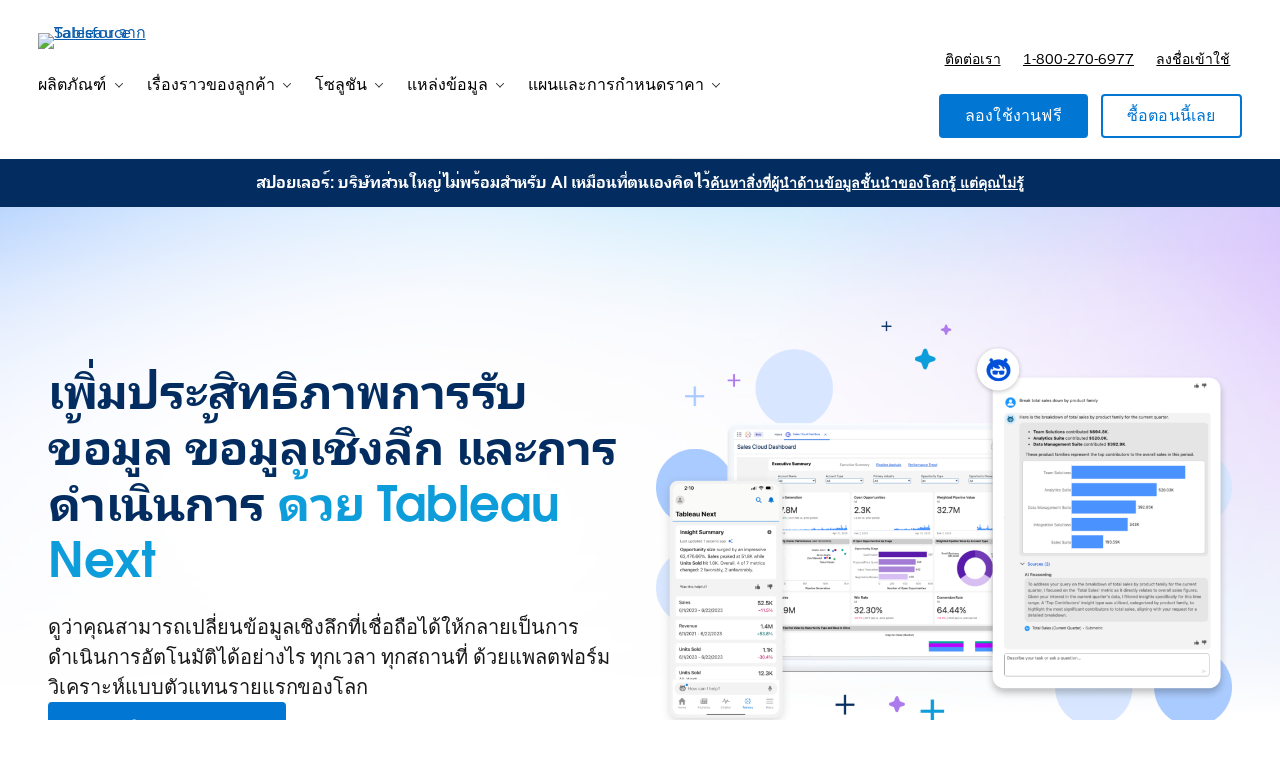

--- FILE ---
content_type: text/html; charset=utf-8
request_url: https://www.tableau.com/th-th?1637654850=
body_size: 29628
content:
<!doctype html><html lang="th"><head><meta charset="UTF-8" /><meta name="viewport" content="width=device-width, initial-scale=1.0"><link rel="icon" type="image/x-icon" href="/c/public/exp/app/favicon.ico"><meta property="visitor" content="prospect"><title>ซอฟต์แวร์ข้อมูลทางธุรกิจและการวิเคราะห์ | Tableau</title>
<meta property="og:image:alt" content="">
<meta property="og:locale" content="th_TH">
<meta property="og:type" content="article">
<meta property="og:url" content="https://www.tableau.com/th-th">
<meta property="og:image" content="https://wp.sfdcdigital.com/tableau/en-us/wp-content/uploads/sites/47/2025/01/TableauListImage_1024x512-2.png?w=1024">
<meta property="og:site_name" content="Tableau">
<meta property="twitter:site" content="">
<meta property="twitter:card" content="summary_large_image">
<meta property="twitter:url" content="https://www.tableau.com/th-th">
<meta name="robots" content="index,follow,max-snippet:-1,max-image-preview:large,max-video-preview:-1">
<meta property="og:title" content="ซอฟต์แวร์ข้อมูลทางธุรกิจและการวิเคราะห์">
<meta property="og:description" content="Tableau ช่วยให้ทุกคนมองเห็นและเข้าใจข้อมูลของตน เชื่อมต่อกับฐานข้อมูลเกือบทุกประเภท ลากแล้ววางเพื่อสร้างการแสดงเป็นภาพ และแชร์ในคลิกเดียว">
<meta name="description" content="Tableau ช่วยให้ทุกคนมองเห็นและเข้าใจข้อมูลของตน เชื่อมต่อกับฐานข้อมูลเกือบทุกประเภท ลากแล้ววางเพื่อสร้างการแสดงเป็นภาพ และแชร์ในคลิกเดียว">
<meta property="published_date" content="2025-02-24">
<meta property="modified_date" content="2025-12-11">
<link rel="canonical" href="https://www.tableau.com/th-th">
<script type="application/ld+json">{"@context":"https://schema.org","@graph":[{"@type":"Organization","@id":"https://www.tableau.com#Organization","name":"Tableau","sameAs":["https://www.wikidata.org/wiki/Q7673435","https://www.linkedin.com/company/tableau-software/","https://www.facebook.com/Tableau/","https://x.com/tableau","https://www.youtube.com/@Tableau"],"description":"Business Intelligence and Analytics Software","url":"https://www.tableau.com","contactPoint":{"@type":"ContactPoint","url":"https://www.tableau.com/about/contact/global-sales"},"logo":{"@type":"ImageObject","url":"https://www.tableau.com/themes/custom/tableau_www/logo.svg"}}]}</script>
<link rel="preconnect" href="//a.sfdcstatic.com"/><link rel="preconnect" href="//www.googletagmanager.com"/><link rel="preconnect" href="//www.google-analytics.com"/><link rel="preconnect" href="//wp.salesforce.com"/><link rel="preconnect" href="//service.force.com"/><link rel="preconnect" href="//geolocation.onetrust.com"/><link rel="preconnect" href="//cdn.krxd.net"/><link rel="preconnect" href="//org62.my.salesforce.com"/><link rel="preconnect" href="//dpm.demdex.net"/><link rel="preconnect" href="//cdn.evgnet.com"/><link rel="preconnect" href="//salesforce.us-1.evergage.com"/><link rel="preconnect" href="//api.company-target.com"/><link rel="preconnect" href="//fonts.googleapis.com"/><link rel="preload" as="font" href="//a.sfdcstatic.com/shared/fonts/salesforce-sans/SalesforceSans-Regular.woff2" type="font/woff2" crossorigin="anonymous"/><link rel="preload" as="font" href="//a.sfdcstatic.com/shared/fonts/salesforce-sans/SalesforceSans-Italic.woff2" type="font/woff2" crossorigin="anonymous"/><link rel="preload" as="font" href="//a.sfdcstatic.com/shared/fonts/salesforce-sans/SalesforceSans-Bold.woff2" type="font/woff2" crossorigin="anonymous"/><link rel="preload" as="font" href="//a.sfdcstatic.com/shared/fonts/salesforce-icons/salesforce-icons.woff2" type="font/woff2" crossorigin="anonymous"/><link rel="preload" as="font" href="//a.sfdcstatic.com/shared/fonts/avant-garde/AvantGardeForSalesforceW05-Dm.woff2" type="font/woff2" crossorigin="anonymous"/>
<script>window.sfdcBase = Object.assign(window.sfdcBase||{}, {"env":"PROD","ssoEnabled":true,"clientErrorThreshold":10,"clientErrorEndpoint":"","resourcePrefix":"/c","gtmContainerId":"GTM-BVCN","demandbaseDisabled":false,"iisDisabled":false,"neustarDisabled":false,"page":{"pagename":"TABLEAU:th-th:homepage","type":"Home Page","locale":"th-th","segment":"non-customer:th-th","sitesection":"th-th:homepage","uiframework":"Tableau on Page Builder"},"exp":{"tabia":{},"geolocation":{},"label":"Tableau on Page Builder"},"optimizely":{"enabled":true,"cdnUrl":"https://cdn.optimizely.com/js/25742810060.js"},"iisVersion":"v1-stable","locale":"th-th"});</script>
<script>globalThis.cliLibsConfig = {"cdnScriptsOrigin":"https://a.sfdcstatic.com","iis":{"disabled":true},"neustar":{"disabled":true},"demandbase":{"disabled":true}};</script>
<script >globalThis.ogsConfig = { env: 'PROD', logLevel: 'info', clientId: 'tableau'};</script>
<link rel="preload" as="style" href="/c/public/exp/pbc/server/css/style.70b34146359a3db08f64.css"/><link rel="stylesheet" href="/c/public/exp/pbc/server/css/style.70b34146359a3db08f64.css" media="screen"/><link rel="preload" as="style" href="https://style-assets.tableau.com/v16.0.1/css/style.header-footer.min.css"/><link rel="stylesheet" href="https://style-assets.tableau.com/v16.0.1/css/style.header-footer.min.css" media="screen"/><link rel="preload" as="style" href="/c/public/exp/pbc/tableau/global-RZKSPJDH.css"/><link rel="stylesheet" href="/c/public/exp/pbc/tableau/global-RZKSPJDH.css" media="screen"/><script type="text/javascript" src="https://a.sfdcstatic.com/digital/@sfdc-www/clientlibs-web-components/v1-stable/top.js"></script><script async type="text/javascript" src="https://a.sfdcstatic.com/enterprise/tableau/prod/2024012/v1/oneTrust/scripttemplates/otSDKStub.js" data-domain-script=2d08f29e-0ede-4e8c-997c-f7ef5be8d4e7></script><script defer type="text/javascript" src="https://a.sfdcstatic.com/digital/@sfdc-www/clientlibs-web-components/v1-stable/bottom.js"></script><script defer type="text/javascript" src="https://a.sfdcstatic.com/digital/@sfdc-www/clientlibs-web-components/v1-stable/ot-ext.js"></script><script defer type="text/javascript" src="https://a.sfdcstatic.com/digital/@sfdc-www/clientlibs-web-components/v1-stable/legacy.js"></script><script defer type="module" src="https://a.sfdcstatic.com/digital/@sfdc-www/clientlibs-web-components/v1-stable/identity.js"></script><script defer type="module" src="https://a.sfdcstatic.com/digital/@sfdc-www-emu/pbc-core-analytics/v1-stable/comp-data.js"></script><script defer type="text/javascript" src="/c/public/exp/pbc/lwc/prod.DkMCI-7B.js"></script><script defer type="text/javascript" src="/c/public/exp/pbc/server/templates.a595209130b3dcad0a6a.js"></script><script defer type="text/javascript" src="/c/public/exp/pbc/server/scripts.10785b1a3dbd45a63dae.js"></script><script defer type="text/javascript" src="/c/public/exp/pbc/server/nunjucksFilters.c98028dd8760c430b456.js"></script><script defer type="text/javascript" src="//a.sfdcstatic.com/shared/js/public/nunjucks-slim.min.js"></script><script defer type="text/javascript" src="https://style-assets.tableau.com/v16.0.1/js/nav-bundle.min.js"></script><script defer type="text/javascript" src="/c/public/exp/pbc/tableau/mkt-attribution-AA731724.min.js"></script><script defer type="module" src="/c/public/exp/pbc/tableau/app-CLR4QWWL.js"></script><script defer type="module" src="https://c.salesforce.com/digital/@sfdc-ogs/v1-stable/sdk/interactions.js"></script><script defer type="module" src="/c/public/exp/pbc/lwc/vidyardPlayer.CtkPYpag.js"></script><script defer type="module" src="/c/public/exp/pbc/lwc/vidyardAnalytics.CQMXxpnF.js"></script>
<script type="module">globalThis.tbidAuthConfig = {host: 'iis.digital.salesforce.com'};</script>
<script>(window.BOOMR_mq=window.BOOMR_mq||[]).push(["addVar",{"rua.upush":"false","rua.cpush":"false","rua.upre":"false","rua.cpre":"false","rua.uprl":"false","rua.cprl":"false","rua.cprf":"false","rua.trans":"","rua.cook":"false","rua.ims":"false","rua.ufprl":"false","rua.cfprl":"false","rua.isuxp":"false","rua.texp":"norulematch","rua.ceh":"false","rua.ueh":"false","rua.ieh.st":"0"}]);</script>
                              <script>!function(e){var n="https://s.go-mpulse.net/boomerang/";if("False"=="True")e.BOOMR_config=e.BOOMR_config||{},e.BOOMR_config.PageParams=e.BOOMR_config.PageParams||{},e.BOOMR_config.PageParams.pci=!0,n="https://s2.go-mpulse.net/boomerang/";if(window.BOOMR_API_key="77T96-MLQ6A-56U4U-YVXFN-SV48P",function(){function e(){if(!o){var e=document.createElement("script");e.id="boomr-scr-as",e.src=window.BOOMR.url,e.async=!0,i.parentNode.appendChild(e),o=!0}}function t(e){o=!0;var n,t,a,r,d=document,O=window;if(window.BOOMR.snippetMethod=e?"if":"i",t=function(e,n){var t=d.createElement("script");t.id=n||"boomr-if-as",t.src=window.BOOMR.url,BOOMR_lstart=(new Date).getTime(),e=e||d.body,e.appendChild(t)},!window.addEventListener&&window.attachEvent&&navigator.userAgent.match(/MSIE [67]\./))return window.BOOMR.snippetMethod="s",void t(i.parentNode,"boomr-async");a=document.createElement("IFRAME"),a.src="about:blank",a.title="",a.role="presentation",a.loading="eager",r=(a.frameElement||a).style,r.width=0,r.height=0,r.border=0,r.display="none",i.parentNode.appendChild(a);try{O=a.contentWindow,d=O.document.open()}catch(_){n=document.domain,a.src="javascript:var d=document.open();d.domain='"+n+"';void(0);",O=a.contentWindow,d=O.document.open()}if(n)d._boomrl=function(){this.domain=n,t()},d.write("<bo"+"dy onload='document._boomrl();'>");else if(O._boomrl=function(){t()},O.addEventListener)O.addEventListener("load",O._boomrl,!1);else if(O.attachEvent)O.attachEvent("onload",O._boomrl);d.close()}function a(e){window.BOOMR_onload=e&&e.timeStamp||(new Date).getTime()}if(!window.BOOMR||!window.BOOMR.version&&!window.BOOMR.snippetExecuted){window.BOOMR=window.BOOMR||{},window.BOOMR.snippetStart=(new Date).getTime(),window.BOOMR.snippetExecuted=!0,window.BOOMR.snippetVersion=12,window.BOOMR.url=n+"77T96-MLQ6A-56U4U-YVXFN-SV48P";var i=document.currentScript||document.getElementsByTagName("script")[0],o=!1,r=document.createElement("link");if(r.relList&&"function"==typeof r.relList.supports&&r.relList.supports("preload")&&"as"in r)window.BOOMR.snippetMethod="p",r.href=window.BOOMR.url,r.rel="preload",r.as="script",r.addEventListener("load",e),r.addEventListener("error",function(){t(!0)}),setTimeout(function(){if(!o)t(!0)},3e3),BOOMR_lstart=(new Date).getTime(),i.parentNode.appendChild(r);else t(!1);if(window.addEventListener)window.addEventListener("load",a,!1);else if(window.attachEvent)window.attachEvent("onload",a)}}(),"".length>0)if(e&&"performance"in e&&e.performance&&"function"==typeof e.performance.setResourceTimingBufferSize)e.performance.setResourceTimingBufferSize();!function(){if(BOOMR=e.BOOMR||{},BOOMR.plugins=BOOMR.plugins||{},!BOOMR.plugins.AK){var n=""=="true"?1:0,t="",a="clnobqixhzoc42lwn5ga-f-65e8953bb-clientnsv4-s.akamaihd.net",i="false"=="true"?2:1,o={"ak.v":"39","ak.cp":"1772664","ak.ai":parseInt("225242",10),"ak.ol":"0","ak.cr":9,"ak.ipv":4,"ak.proto":"h2","ak.rid":"2157ec00","ak.r":47358,"ak.a2":n,"ak.m":"a","ak.n":"essl","ak.bpcip":"18.218.224.0","ak.cport":40562,"ak.gh":"23.208.24.236","ak.quicv":"","ak.tlsv":"tls1.3","ak.0rtt":"","ak.0rtt.ed":"","ak.csrc":"-","ak.acc":"","ak.t":"1769369420","ak.ak":"hOBiQwZUYzCg5VSAfCLimQ==R5hRbTzICYBKOR7byqWj5qkJfE3F9bmelYCNZQt2tJYQ0Z5ak/oRXJFRc2/C9K+XcMIz60xYqtJDJgaTbIa74aXgBYCBNMDIkYCBG/1WBIqhDyvm86+iRRm3Cj1aepAP2Q4q4sPXuDB1zo3EkTz3GZjyDJyuZiOw+ILAzYEvNrBpH9d0N+3H3s9suDjgHFpPg6aM7s7lzmmSrv5jut+Xct9ymE3nhqDdLYkX0M4ddPc59LoHagjc/FnJRYc5uQ6q9AamsfNYHyN6ra6hvLw97YhMEd273Ze2soxCe+hg8z7kVFWp9OkazxAxbZkYCkkbpba4nhLioU+C5l6Qr5V+jH03ATToyxFW32pYxfor3qyuCsxsbE5o8qc3VRaHJndGTtmGAj/DMulVANGvF0xtRVVwU6OXgjjyOiSERhbY8Sk=","ak.pv":"230","ak.dpoabenc":"","ak.tf":i};if(""!==t)o["ak.ruds"]=t;var r={i:!1,av:function(n){var t="http.initiator";if(n&&(!n[t]||"spa_hard"===n[t]))o["ak.feo"]=void 0!==e.aFeoApplied?1:0,BOOMR.addVar(o)},rv:function(){var e=["ak.bpcip","ak.cport","ak.cr","ak.csrc","ak.gh","ak.ipv","ak.m","ak.n","ak.ol","ak.proto","ak.quicv","ak.tlsv","ak.0rtt","ak.0rtt.ed","ak.r","ak.acc","ak.t","ak.tf"];BOOMR.removeVar(e)}};BOOMR.plugins.AK={akVars:o,akDNSPreFetchDomain:a,init:function(){if(!r.i){var e=BOOMR.subscribe;e("before_beacon",r.av,null,null),e("onbeacon",r.rv,null,null),r.i=!0}return this},is_complete:function(){return!0}}}}()}(window);</script></head><body><script>
  // Create a JS global namespace for required `wpdata`.
  // navigation — C360 context navigation is populated from `navigation['contextnav-c360']`.
  // blades — blade content.
  // chassis — chassis version, e.g. v2
  window.wpdata = {
    navigation: {},
    blades: [{"id":"1761857864496_cc2","name":"sf/notification","attributes":{"audience_segment":["customer","prospect"],"experiment_type":"content","headline":"สปอยเลอร์: บริษัทส่วนใหญ่ไม่พร้อมสำหรับ AI เหมือนที่ตนเองคิดไว้","headline_color":"255, 255, 255","link":{"label":"ค้นหาสิ่งที่ผู้นำด้านข้อมูลชั้นนำของโลกรู้ แต่คุณไม่รู้","variant":"text","url":"https://www.salesforce.com/resources/research-reports/state-of-data-analytics/","target":"_blank"},"blade_background_hex_color":"032D60"},"path":"/","urlLoc":"th-th","curHref":"/th-th?1637654850=","curLocale":"th-th","cdnEnvTag":"stable","pageAttrs":{"livechat":{"enabled":true},"content_type":"page"},"wpTemplate":"homepage-template","seoOptions":{"eager_load_images":true}},{"id":"1759776859576_1ei8","name":"sf/marquee","attributes":{"blade_layout":"right","two_column_spacing":"standard","audience_segment":["prospect","customer"],"image_overflow":false,"theme_variant":"light","minimize_blade_spacing_bottom":false,"minimize_blade_spacing":false,"experiment_type":"content","use_eyebrow_as_headline":false,"headline":"เพิ่มประสิทธิภาพการรับข้อมูล ข้อมูลเชิงลึก และการดำเนินการ <strong>ด้วย Tableau Next</strong>","headline_font_color":"#032D60","headline_size":"standard","description":"<p>ดูว่าคุณสามารถเปลี่ยนข้อมูลเชิงลึกที่เชื่อถือได้ให้กลายเป็นการดำเนินการอัตโนมัติได้อย่างไร ทุกเวลา ทุกสถานที่ ด้วยแพลตฟอร์มวิเคราะห์แบบตัวแทนรายแรกของโลก</p>\n","link_1":{"variant":"primary","label":"การสาธิต Tableau Next","source":"standard-link","url":"https://www.tableau.com/th-th/products/tableau-next/demo","target":"_self"},"media":{"image":{"src":"https://wp.sfdcdigital.com/tableau/en-us/wp-content/uploads/sites/47/2025/06/marquee.png?w=1024","alt":"","title":"2025/06/marquee.png","sizes":[{"src":"https://wp.sfdcdigital.com/tableau/en-us/wp-content/uploads/sites/47/2025/06/marquee.png?resize=150,150","width":150,"height":150},{"src":"https://wp.sfdcdigital.com/tableau/en-us/wp-content/uploads/sites/47/2025/06/marquee.png?resize=300,300","width":300,"height":300},{"src":"https://wp.sfdcdigital.com/tableau/en-us/wp-content/uploads/sites/47/2025/06/marquee.png?resize=768,768","width":768,"height":768},{"src":"https://wp.sfdcdigital.com/tableau/en-us/wp-content/uploads/sites/47/2025/06/marquee.png?resize=1024,1024","width":1024,"height":1024}],"width":1024,"height":1024,"file_url":"https://wp.sfdcdigital.com/tableau/en-us/wp-content/uploads/sites/47/2025/06/marquee.png"}},"blade_background_type":{"kind":"custom_background","blade_custom_image_desktop":{"src":"https://wp.sfdcdigital.com/tableau/en-us/wp-content/uploads/sites/47/2025/02/Hero-BG.png?w=1024","alt":"","title":"2025/02/Hero-BG.png","sizes":[{"src":"https://wp.sfdcdigital.com/tableau/en-us/wp-content/uploads/sites/47/2025/02/Hero-BG.png?resize=150,150","width":150,"height":150},{"src":"https://wp.sfdcdigital.com/tableau/en-us/wp-content/uploads/sites/47/2025/02/Hero-BG.png?resize=300,94","width":300,"height":94},{"src":"https://wp.sfdcdigital.com/tableau/en-us/wp-content/uploads/sites/47/2025/02/Hero-BG.png?resize=768,240","width":768,"height":240},{"src":"https://wp.sfdcdigital.com/tableau/en-us/wp-content/uploads/sites/47/2025/02/Hero-BG.png?resize=1024,320","width":1024,"height":320},{"src":"https://wp.sfdcdigital.com/tableau/en-us/wp-content/uploads/sites/47/2025/02/Hero-BG.png?resize=1536,480","width":1536,"height":480},{"src":"https://wp.sfdcdigital.com/tableau/en-us/wp-content/uploads/sites/47/2025/02/Hero-BG.png?resize=2048,640","width":2048,"height":640}],"width":1024,"height":320,"file_url":"https://wp.sfdcdigital.com/tableau/en-us/wp-content/uploads/sites/47/2025/02/Hero-BG.png"},"blade_custom_image_mobile":{"src":"https://wp.sfdcdigital.com/tableau/en-us/wp-content/uploads/sites/47/2025/02/MobileHeroBG.png?w=731","alt":"","title":"2025/02/MobileHeroBG.png","sizes":[{"src":"https://wp.sfdcdigital.com/tableau/en-us/wp-content/uploads/sites/47/2025/02/MobileHeroBG.png?resize=150,150","width":150,"height":150},{"src":"https://wp.sfdcdigital.com/tableau/en-us/wp-content/uploads/sites/47/2025/02/MobileHeroBG.png?resize=214,300","width":214,"height":300},{"src":"https://wp.sfdcdigital.com/tableau/en-us/wp-content/uploads/sites/47/2025/02/MobileHeroBG.png?resize=731,1024","width":731,"height":1024}],"width":731,"height":1024,"file_url":"https://wp.sfdcdigital.com/tableau/en-us/wp-content/uploads/sites/47/2025/02/MobileHeroBG.png"}}},"path":"/","urlLoc":"th-th","curHref":"/th-th?1637654850=","curLocale":"th-th","cdnEnvTag":"stable","pageAttrs":{"livechat":{"enabled":true},"content_type":"page"},"wpTemplate":"homepage-template","seoOptions":{"eager_load_images":true}},{"id":"1762897187895_kim","name":"sf/nupfixed","attributes":{"audience_segment":["customer","prospect"],"theme_variant":"light_gradient","minimize_blade_spacing_bottom":false,"minimize_blade_spacing":false,"experiment_type":"content","link_location":"below","headline":"สำรวจกลุ่มผลิตภัณฑ์ Tableau","headline_font_color":"#032D60","card_type":"sf/productaddon","currency_selector":false},"media_items":[{"content_source_type":"manual-content","headline":"Tableau Cloud","description":"<p>แพลตฟอร์มการวิเคราะห์บนคลาวด์ที่โฮสต์เต็มรูปแบบเพื่อเชื่อมต่อกับข้อมูลของคุณและวิเคราะห์ด้วยการวิเคราะห์ด้วยภาพอันทรงพลัง แล้วแชร์ข้อมูลเชิงลึกอย่างปลอดภัยโดยไม่จำเป็นต้องจัดการเซิร์ฟเวอร์หรือโครงสร้างพื้นฐาน</p>\n","product_color":"#90D0FE","link_1":{"variant":"primary","linkAttributes":[],"label":"เรียนรู้เพิ่มเติม","source":"standard-link","url":"https://www.tableau.com/th-th/products/cloud-bi"},"kind":"card_productaddon","id":"1762897244016_5sa"},{"content_source_type":"manual-content","headline":"Tableau Server","description":"<p>แพลตฟอร์มการวิเคราะห์ที่โฮสต์ด้วยตนเอง เพื่อรับการควบคุมการปรับใช้ข้อมูลและการวิเคราะห์อย่างเต็มรูปแบบ ไม่ว่าจะนำไปใช้บนโครงสร้างพื้นฐานของคุณเองหรือบนคลาวด์ (อินสแตนซ์ส่วนตัวและสาธารณะ)</p>\n","product_color":"#90D0FE","link_1":{"variant":"primary","linkAttributes":[],"label":"เรียนรู้เพิ่มเติม","source":"standard-link","url":"https://www.tableau.com/th-th/products/server"},"kind":"card_productaddon","id":"1762897272289_17ka"},{"content_source_type":"manual-content","headline":"Tableau ต่อไป","description":"<p>แพลตฟอร์มการวิเคราะห์แบบเปิดที่รวม AI, ข้อมูลที่เชื่อถือได้, สถาปัตยกรรมแบบโมดูลาร์ และการผสานรวมเวิร์กโฟลว์โดยตรง เพื่อเปลี่ยนข้อมูลเชิงลึกให้เป็นการดำเนินการได้เร็วขึ้นและชาญฉลาดยิ่งขึ้นกว่าที่เคย</p>\n","product_color":"#90D0FE","link_1":{"variant":"primary","linkAttributes":[],"label":"เรียนรู้เพิ่มเติม","source":"standard-link","url":"https://www.tableau.com/th-th/products/tableau-next"},"kind":"card_productaddon","id":"1762897274868_d2s"},{"content_source_type":"manual-content","headline":"Tableau Desktop","description":"<p>สภาพแวดล้อมที่มีการกำกับดูแลและยืดหยุ่นเพื่อสำรวจ สร้างโมเดล และแสดงภาพข้อมูลได้ทุกที่ทุกเวลา แม้ในขณะออฟไลน์จากนั้นค้นพบและดำเนินการตามข้อมูลเชิงลึกอัจฉริยะได้อย่างรวดเร็ว</p>\n","product_color":"#90D0FE","link_1":{"variant":"primary","linkAttributes":[],"label":"เรียนรู้เพิ่มเติม","source":"standard-link","url":"https://www.tableau.com/th-th/products/desktop"},"kind":"card_productaddon","id":"1762897277725_l8r"}],"path":"/","urlLoc":"th-th","curHref":"/th-th?1637654850=","curLocale":"th-th","cdnEnvTag":"stable","pageAttrs":{"livechat":{"enabled":true},"content_type":"page"},"wpTemplate":"homepage-template","seoOptions":{"eager_load_images":true}},{"id":"1738284743501_3h9","name":"sf/nup","attributes":{"link_location":"below","audience_segment":["prospect","customer"],"theme_variant":"light_gradient","headline_font_color":"#032D60","minimize_blade_spacing_bottom":false,"minimize_blade_spacing":true,"experiment_type":"content","card_type":"sf/resource","grid_type":"grid","card_layout":"Spotlight","card_description_visibility":true,"card_image":true,"card_eyebrow_visibility":true,"card_link_visibility":true,"headline":"รับเวอร์ชันล่าสุดจาก Tableau"},"media_items":[{"content_source_type":"manual-content","image":{"src":"https://wp.sfdcdigital.com/tableau/en-us/wp-content/uploads/sites/47/2025/10/Tableau-Next_spotlight.png?w=1024","alt":"","title":"2025/10/Tableau-Next_spotlight.png","sizes":[{"src":"https://wp.sfdcdigital.com/tableau/en-us/wp-content/uploads/sites/47/2025/10/Tableau-Next_spotlight.png?resize=150,150","width":150,"height":150},{"src":"https://wp.sfdcdigital.com/tableau/en-us/wp-content/uploads/sites/47/2025/10/Tableau-Next_spotlight.png?resize=300,169","width":300,"height":169},{"src":"https://wp.sfdcdigital.com/tableau/en-us/wp-content/uploads/sites/47/2025/10/Tableau-Next_spotlight.png?resize=768,432","width":768,"height":432},{"src":"https://wp.sfdcdigital.com/tableau/en-us/wp-content/uploads/sites/47/2025/10/Tableau-Next_spotlight.png?resize=1024,576","width":1024,"height":576},{"src":"https://wp.sfdcdigital.com/tableau/en-us/wp-content/uploads/sites/47/2025/10/Tableau-Next_spotlight.png?resize=1536,864","width":1536,"height":864},{"src":"https://wp.sfdcdigital.com/tableau/en-us/wp-content/uploads/sites/47/2025/10/Tableau-Next_spotlight.png?resize=2048,1152","width":2048,"height":1152}],"width":1024,"height":576,"file_url":"https://wp.sfdcdigital.com/tableau/en-us/wp-content/uploads/sites/47/2025/10/Tableau-Next_spotlight.png"},"badge":"Agentic analytics","headline":"เพิ่มประสิทธิภาพการรับข้อมูล ข้อมูลเชิงลึก และการดำเนินการด้วย Tableau Next","description":"<p>ดูว่าคุณสามารถเปลี่ยนข้อมูลเชิงลึกที่เชื่อถือได้ให้กลายเป็นการดำเนินการอัตโนมัติได้อย่างไร ทุกเวลา ทุกสถานที่ ด้วยแพลตฟอร์มวิเคราะห์แบบตัวแทนรายแรกของโลก</p>\n","link_1":{"label":"ดูตอนนี้เลย","variant":"text","url":"https://www.tableau.com/th-th/products/tableau-next/demo","source":"standard-link","target":"_self"},"kind":"card_resource","id":"1745002872715_1acx"},{"content_source_type":"manual-content","image":{"src":"https://wp.sfdcdigital.com/tableau/en-us/wp-content/uploads/sites/47/2025/01/data-tv-1000-563.webp?w=1000","alt":"","title":"2025/01/data-tv-1000-563.webp","sizes":[{"src":"https://wp.sfdcdigital.com/tableau/en-us/wp-content/uploads/sites/47/2025/01/data-tv-1000-563.webp?resize=150,150","width":150,"height":150},{"src":"https://wp.sfdcdigital.com/tableau/en-us/wp-content/uploads/sites/47/2025/01/data-tv-1000-563.webp?resize=300,169","width":300,"height":169},{"src":"https://wp.sfdcdigital.com/tableau/en-us/wp-content/uploads/sites/47/2025/01/data-tv-1000-563.webp?resize=768,432","width":768,"height":432}],"width":1000,"height":563,"file_url":"https://wp.sfdcdigital.com/tableau/en-us/wp-content/uploads/sites/47/2025/01/data-tv-1000-563.webp"},"badge":"Free trial","headline":"เริ่มการทดลองใช้ Tableau ฟรีของคุณ","description":"<p>การทดสอบ 1</p>\n","link_1":{"label":"ทดลองใช้เลย","variant":"text","url":"https://www.tableau.com/th-th/products/trial","target":"_self","source":"standard-link"},"kind":"card_resource","id":"1738347167211_6vb"},{"content_source_type":"manual-content","image":{"src":"https://wp.sfdcdigital.com/tableau/en-us/wp-content/uploads/sites/47/2025/01/data-tv-1000-563.webp?w=1000","alt":"","title":"2025/01/data-tv-1000-563.webp","sizes":[{"src":"https://wp.sfdcdigital.com/tableau/en-us/wp-content/uploads/sites/47/2025/01/data-tv-1000-563.webp?resize=150,150","width":150,"height":150},{"src":"https://wp.sfdcdigital.com/tableau/en-us/wp-content/uploads/sites/47/2025/01/data-tv-1000-563.webp?resize=300,169","width":300,"height":169},{"src":"https://wp.sfdcdigital.com/tableau/en-us/wp-content/uploads/sites/47/2025/01/data-tv-1000-563.webp?resize=768,432","width":768,"height":432}],"width":1000,"height":563,"file_url":"https://wp.sfdcdigital.com/tableau/en-us/wp-content/uploads/sites/47/2025/01/data-tv-1000-563.webp"},"badge":"Tableau+","headline":"นำการวิเคราะห์แบบ Agentic มาสู่ทุกแง่มุมขององค์กรคุณด้วย Tableau+","description":"<p>การทดสอบ 2</p>\n","link_1":{"label":"เรียนรู้เพิ่มเติม","variant":"text","url":"https://www.tableau.com/th-th/pricing/tableau-plus","target":"_self","source":"standard-link"},"kind":"card_resource","id":"1738347164184_13i9"},{"content_source_type":"manual-content","image":{"src":"https://wp.sfdcdigital.com/tableau/en-us/wp-content/uploads/sites/47/2025/01/data-tv-1000-563.webp?w=1000","alt":"","title":"2025/01/data-tv-1000-563.webp","sizes":[{"src":"https://wp.sfdcdigital.com/tableau/en-us/wp-content/uploads/sites/47/2025/01/data-tv-1000-563.webp?resize=150,150","width":150,"height":150},{"src":"https://wp.sfdcdigital.com/tableau/en-us/wp-content/uploads/sites/47/2025/01/data-tv-1000-563.webp?resize=300,169","width":300,"height":169},{"src":"https://wp.sfdcdigital.com/tableau/en-us/wp-content/uploads/sites/47/2025/01/data-tv-1000-563.webp?resize=768,432","width":768,"height":432}],"width":1000,"height":563,"file_url":"https://wp.sfdcdigital.com/tableau/en-us/wp-content/uploads/sites/47/2025/01/data-tv-1000-563.webp"},"badge":"Gartner","headline":"ผู้นำ Gartner® Magic Quadrant™ 2025","description":"<p>การส่งมอบข้อมูลที่เชื่อถือได้ทั่วทั้งธุรกิจของคุณเป็นสิ่งสำคัญ อ่านรายงาน Gartner Magic Quadrant เพื่อเรียนรู้ว่า Tableau ใช้ AI อย่างไรเพื่อปรับเปลี่ยนวิธีที่ผู้คนใช้และดำเนินการกับข้อมูล</p>\n","link_1":{"label":"อ่านรายงาน","variant":"text","url":"https://www.tableau.com/th-th/asset/gartner-magic-quadrant","target":"_self","source":"standard-link"},"kind":"card_resource","id":"1738347160932_9n6"}],"path":"/","urlLoc":"th-th","curHref":"/th-th?1637654850=","curLocale":"th-th","cdnEnvTag":"stable","pageAttrs":{"livechat":{"enabled":true},"content_type":"page"},"wpTemplate":"homepage-template","seoOptions":{"eager_load_images":true}},{"id":"1738349058104_jos","name":"sf/story","attributes":{"audience_segment":["prospect","customer"],"theme_variant":"light_gradient","minimize_blade_spacing_bottom":true,"minimize_blade_spacing":true,"experiment_type":"content","blade_headline_block_alignment":"center","card_text_alignment":"left","card_image_visibility":true,"card_title_visibility":true,"card_description_visibility":true,"card_link_visibility":true,"headline":"Tableau ช่วยให้ผู้คนดู ทำความเข้าใจ และดำเนินการกับข้อมูล","headline_font_color":"#032D60","description":"<p>แพลตฟอร์มการวิเคราะห์ด้วยภาพของเราจะเปลี่ยนแปลงวิธีที่ผู้คนจะใช้ข้อมูลเพื่อแก้ไขปัญหา ดูว่าทำไมองค์กรทุกขนาดจึงวางใจให้ Tableau ช่วยทำให้องค์กรของตนดำเนินงานด้วยข้อมูลมากขึ้น</p>\n"},"media_items":[{"image":{"src":"https://wp.sfdcdigital.com/tableau/en-us/wp-content/uploads/sites/47/2025/09/tableau-community-tile.png?w=1024","alt":"","title":"2025/09/tableau-community-tile.png","sizes":[{"src":"https://wp.sfdcdigital.com/tableau/en-us/wp-content/uploads/sites/47/2025/09/tableau-community-tile.png?resize=150,150","width":150,"height":150},{"src":"https://wp.sfdcdigital.com/tableau/en-us/wp-content/uploads/sites/47/2025/09/tableau-community-tile.png?resize=300,173","width":300,"height":173},{"src":"https://wp.sfdcdigital.com/tableau/en-us/wp-content/uploads/sites/47/2025/09/tableau-community-tile.png?resize=768,442","width":768,"height":442},{"src":"https://wp.sfdcdigital.com/tableau/en-us/wp-content/uploads/sites/47/2025/09/tableau-community-tile.png?resize=1024,589","width":1024,"height":589}],"width":1024,"height":589,"file_url":"https://wp.sfdcdigital.com/tableau/en-us/wp-content/uploads/sites/47/2025/09/tableau-community-tile.png"},"headline":"เป็นหนึ่งเดียวด้วยข้อมูล","description":"<p>การเร่งกระบวนการเปลี่ยนผ่านมาใช้ Tableau ไม่ได้มีเพียงแค่วิธีเดียว แต่ถนนทุกสายมุ่งไปสู่ชุมชน Tableau ด้วยจำนวนสมาชิกกว่าล้านคน คุณจะได้เชื่อมต่อกับคนที่มีความคิดเหมือนกัน เรียนรู้ เติบโต และรับแรงบันดาลใจจากที่นี่ ไม่ว่าคุณจะอยู่ที่ไหนในโลก</p>\n","link_1":{"label":"ชุมชนของเรา","variant":"text","url":"https://www.tableau.com/th-th/community","target":"_self"},"kind":"card_story","id":"1738349058187_9ti"},{"image":{"src":"https://wp.sfdcdigital.com/tableau/en-us/wp-content/uploads/sites/47/2025/01/broadest-deepest-Thumb@2x-cropped-1.webp?w=1024","alt":"","title":"2025/01/broadest-deepest-Thumb@2x-cropped-1.webp","sizes":[{"src":"https://wp.sfdcdigital.com/tableau/en-us/wp-content/uploads/sites/47/2025/01/broadest-deepest-Thumb@2x-cropped-1.webp?resize=150,150","width":150,"height":150},{"src":"https://wp.sfdcdigital.com/tableau/en-us/wp-content/uploads/sites/47/2025/01/broadest-deepest-Thumb@2x-cropped-1.webp?resize=300,169","width":300,"height":169},{"src":"https://wp.sfdcdigital.com/tableau/en-us/wp-content/uploads/sites/47/2025/01/broadest-deepest-Thumb@2x-cropped-1.webp?resize=768,432","width":768,"height":432},{"src":"https://wp.sfdcdigital.com/tableau/en-us/wp-content/uploads/sites/47/2025/01/broadest-deepest-Thumb@2x-cropped-1.webp?resize=1024,576","width":1024,"height":576}],"width":1024,"height":576,"file_url":"https://wp.sfdcdigital.com/tableau/en-us/wp-content/uploads/sites/47/2025/01/broadest-deepest-Thumb@2x-cropped-1.webp"},"headline":"แพลตฟอร์มการวิเคราะห์ที่กว้างขวางและละเอียดที่สุดในโลก","description":"<p>ปรับใช้ในระบบคลาวด์ ในองค์กร หรือผสานรวมแบบดั้งเดิมกับ Salesforce CRM เชื่อมต่อกับข้อมูลทั้งหมดของคุณด้วยความสามารถ AI/ML ที่ผสานรวมอย่างสมบูรณ์ การกำกับดูแล และการจัดการข้อมูล การเล่าเรื่องด้วยภาพ และการทำงานร่วมกัน</p>\n","link_1":{"url":"https://www.tableau.com/th-th/products/our-platform","variant":"text","label":"แพลตฟอร์ม Tableau","target":"_self"},"kind":"card_story","id":"1738349058191_gwx"},{"image":{"src":"https://wp.sfdcdigital.com/tableau/en-us/wp-content/uploads/sites/47/2025/01/intuitive-products-Thumb@2x-cropped-1.webp?w=1024","alt":"","title":"2025/01/intuitive-products-Thumb@2x-cropped-1.webp","sizes":[{"src":"https://wp.sfdcdigital.com/tableau/en-us/wp-content/uploads/sites/47/2025/01/intuitive-products-Thumb@2x-cropped-1.webp?resize=150,150","width":150,"height":150},{"src":"https://wp.sfdcdigital.com/tableau/en-us/wp-content/uploads/sites/47/2025/01/intuitive-products-Thumb@2x-cropped-1.webp?resize=300,169","width":300,"height":169},{"src":"https://wp.sfdcdigital.com/tableau/en-us/wp-content/uploads/sites/47/2025/01/intuitive-products-Thumb@2x-cropped-1.webp?resize=768,432","width":768,"height":432},{"src":"https://wp.sfdcdigital.com/tableau/en-us/wp-content/uploads/sites/47/2025/01/intuitive-products-Thumb@2x-cropped-1.webp?resize=1024,576","width":1024,"height":576}],"width":1024,"height":576,"file_url":"https://wp.sfdcdigital.com/tableau/en-us/wp-content/uploads/sites/47/2025/01/intuitive-products-Thumb@2x-cropped-1.webp"},"headline":"ผลิตภัณฑ์ที่ใช้งานง่าย","description":"<p>เราเชื่อว่าการวิเคราะห์ข้อมูลควรเป็นการถามคำถาม ไม่ใช่การเรียนรู้ซอฟต์แวร์ Tableau ช่วยให้คุณสามารถสำรวจข้อมูลได้อย่างไม่จำกัดโดยไม่ขัดจังหวะลำดับงานการวิเคราะห์ของคุณด้วยแนวทางปฏิบัติที่ดีที่สุดเกี่ยวกับภาพที่มีในตัว นี่คือเหตุผลที่ผู้คนต่างก็ชอบใช้ Tableau</p>\n","link_1":{"label":"สำรวจผลิตภัณฑ์ของเรา","variant":"text","url":"https://www.tableau.com/th-th/products","target":"_self"},"kind":"card_story","id":"1738349058197_17m3"},{"image":{"src":"https://wp.sfdcdigital.com/tableau/en-us/wp-content/uploads/sites/47/2025/01/Data-culture-1-1.webp?w=1024","alt":"","title":"2025/01/Data-culture-1-1.webp","sizes":[{"src":"https://wp.sfdcdigital.com/tableau/en-us/wp-content/uploads/sites/47/2025/01/Data-culture-1-1.webp?resize=150,150","width":150,"height":150},{"src":"https://wp.sfdcdigital.com/tableau/en-us/wp-content/uploads/sites/47/2025/01/Data-culture-1-1.webp?resize=300,169","width":300,"height":169},{"src":"https://wp.sfdcdigital.com/tableau/en-us/wp-content/uploads/sites/47/2025/01/Data-culture-1-1.webp?resize=768,432","width":768,"height":432},{"src":"https://wp.sfdcdigital.com/tableau/en-us/wp-content/uploads/sites/47/2025/01/Data-culture-1-1.webp?resize=1024,576","width":1024,"height":576}],"width":1024,"height":576,"file_url":"https://wp.sfdcdigital.com/tableau/en-us/wp-content/uploads/sites/47/2025/01/Data-culture-1-1.webp"},"headline":"พาร์ทเนอร์ของคุณในการสร้างวัฒนธรรมข้อมูล","description":"<p>ลูกค้าจะปรับขนาด Tableau ได้อย่างรวดเร็วและครอบคลุมกว่าที่เคย Tableau เป็นพาร์ทเนอร์ที่เชื่อถือได้ที่จะช่วยให้องค์กรต่างๆ เร่งสร้างนวัตกรรม พัฒนาการดำเนินงาน และให้บริการลูกค้าได้ดียิ่งขึ้น Tableau ช่วยให้คุณตระหนักถึงคุณค่าของการลงทุนด้านการวิเคราะห์โดยการยอมรับวัฒนธรรมข้อมูลได้อย่างไร</p>\n","link_1":{"label":"เรียนรู้เพิ่มเติม","variant":"text","url":"https://www.tableau.com/th-th/why-tableau/data-culture","target":"_self"},"kind":"card_story","id":"1738349498480_f2"}],"path":"/","urlLoc":"th-th","curHref":"/th-th?1637654850=","curLocale":"th-th","cdnEnvTag":"stable","pageAttrs":{"livechat":{"enabled":true},"content_type":"page"},"wpTemplate":"homepage-template","seoOptions":{"eager_load_images":false}},{"id":"1747173711892_o7v","name":"sf/text","attributes":{"blade_layout":"center","audience_segment":["customer","prospect"],"theme_variant":"light_gradient","minimize_blade_spacing_bottom":true,"minimize_blade_spacing":false,"experiment_type":"content","headline":"สร้างและแชร์แดชบอร์ดใน Tableau Public","headline_font_color":"#032D60","description":"<p>หาแรงบันดาลใจรายวันด้วย Viz of the Day ภาพข้อมูลของคุณอาจได้ขึ้นแสดงในรอบหน้าก็ได้!</p>\n","link_1":{"variant":"text","label":"สำรวจแกลเลอรีภาพข้อมูล","source":"standard-link","url":"https://public.tableau.com/app/discover/viz-of-the-day","target":"_blank"},"headline_size":"small","column_grid":"one"},"path":"/","urlLoc":"th-th","curHref":"/th-th?1637654850=","curLocale":"th-th","cdnEnvTag":"stable","pageAttrs":{"livechat":{"enabled":true},"content_type":"page"},"wpTemplate":"homepage-template","seoOptions":{"eager_load_images":false}},{"id":"1738351433070_tzv","name":"sf/story","attributes":{"audience_segment":["prospect","customer"],"theme_variant":"light_gradient","minimize_blade_spacing_bottom":false,"minimize_blade_spacing":true,"experiment_type":"content","blade_headline_block_alignment":"center","card_text_alignment":"left","card_image_visibility":true,"card_title_visibility":true,"card_description_visibility":true,"card_link_visibility":true,"headline":"ข้อมูล การวิเคราะห์ และ AI ที่เชื่อถือได้สำหรับทุกคน","headline_font_color":"#032D60","description":"<p>ทำการตัดสินใจจากข้อมูลทั่วทั้งองค์กรของคุณ ไม่ว่าคุณจะเป็นใครก็ตาม</p>\n"},"media_items":[{"image":{"src":"https://wp.sfdcdigital.com/tableau/en-us/wp-content/uploads/sites/47/2025/01/3analyst-1-1.webp?w=500","alt":"","title":"2025/01/3analyst-1-1.webp","sizes":[{"src":"https://wp.sfdcdigital.com/tableau/en-us/wp-content/uploads/sites/47/2025/01/3analyst-1-1.webp?resize=150,150","width":150,"height":150},{"src":"https://wp.sfdcdigital.com/tableau/en-us/wp-content/uploads/sites/47/2025/01/3analyst-1-1.webp?resize=300,300","width":300,"height":300}],"width":500,"height":500,"file_url":"https://wp.sfdcdigital.com/tableau/en-us/wp-content/uploads/sites/47/2025/01/3analyst-1-1.webp"},"headline":"สำหรับนักวิเคราะห์","description":"<p>ยกระดับการวิเคราะห์ของคุณด้วยข้อมูลเชิงลึกที่ขับเคลื่อนด้วย AI</p>\n","link_1":{"label":"เรียนรู้เพิ่มเติม","variant":"text","url":"https://www.tableau.com/th-th/analyst","target":"_self"},"kind":"card_story","id":"1738351433129_k1c"},{"image":{"src":"https://wp.sfdcdigital.com/tableau/en-us/wp-content/uploads/sites/47/2025/01/2it-1-1.webp?w=500","alt":"","title":"2025/01/2it-1-1.webp","sizes":[{"src":"https://wp.sfdcdigital.com/tableau/en-us/wp-content/uploads/sites/47/2025/01/2it-1-1.webp?resize=150,150","width":150,"height":150},{"src":"https://wp.sfdcdigital.com/tableau/en-us/wp-content/uploads/sites/47/2025/01/2it-1-1.webp?resize=300,300","width":300,"height":300}],"width":500,"height":500,"file_url":"https://wp.sfdcdigital.com/tableau/en-us/wp-content/uploads/sites/47/2025/01/2it-1-1.webp"},"headline":"สำหรับผู้นำด้านข้อมูลและไอที","description":"<p>ส่งมอบ AI และข้อมูลที่เชื่อถือได้และมีการกำกับดูแล</p>\n","link_1":{"label":"เรียนรู้เพิ่มเติม","variant":"text","url":"https://www.tableau.com/th-th/data-it-leader","target":"_self"},"kind":"card_story","id":"1738351433131_o04"},{"image":{"src":"https://wp.sfdcdigital.com/tableau/en-us/wp-content/uploads/sites/47/2025/01/1bizuser-1-1.webp?w=500","alt":"","title":"2025/01/1bizuser-1-1.webp","sizes":[{"src":"https://wp.sfdcdigital.com/tableau/en-us/wp-content/uploads/sites/47/2025/01/1bizuser-1-1.webp?resize=150,150","width":150,"height":150},{"src":"https://wp.sfdcdigital.com/tableau/en-us/wp-content/uploads/sites/47/2025/01/1bizuser-1-1.webp?resize=300,300","width":300,"height":300}],"width":500,"height":500,"file_url":"https://wp.sfdcdigital.com/tableau/en-us/wp-content/uploads/sites/47/2025/01/1bizuser-1-1.webp"},"headline":"สำหรับผู้นำธุรกิจ","description":"<p>เพิ่มประสิทธิภาพด้วยการวิเคราะห์ที่ขับเคลื่อนด้วย AI</p>\n","link_1":{"label":"เรียนรู้เพิ่มเติม","variant":"text","url":"https://www.tableau.com/th-th/business-leader","target":"_self"},"kind":"card_story","id":"1738351433134_1b27"},{"image":{"src":"https://wp.sfdcdigital.com/tableau/en-us/wp-content/uploads/sites/47/2025/01/4dev-1-1.webp?w=500","alt":"","title":"2025/01/4dev-1-1.webp","sizes":[{"src":"https://wp.sfdcdigital.com/tableau/en-us/wp-content/uploads/sites/47/2025/01/4dev-1-1.webp?resize=150,150","width":150,"height":150},{"src":"https://wp.sfdcdigital.com/tableau/en-us/wp-content/uploads/sites/47/2025/01/4dev-1-1.webp?resize=300,300","width":300,"height":300}],"width":500,"height":500,"file_url":"https://wp.sfdcdigital.com/tableau/en-us/wp-content/uploads/sites/47/2025/01/4dev-1-1.webp"},"headline":"สำหรับนักพัฒนา","description":"<p>สร้างและฝังการวิเคราะห์ AI สำหรับทึมและลูกค้าของคุณ</p>\n","link_1":{"label":"เรียนรู้เพิ่มเติม","variant":"text","url":"https://www.tableau.com/th-th/developer","target":"_self"},"kind":"card_story","id":"1738351483005_cod"}],"path":"/","urlLoc":"th-th","curHref":"/th-th?1637654850=","curLocale":"th-th","cdnEnvTag":"stable","pageAttrs":{"livechat":{"enabled":true},"content_type":"page"},"wpTemplate":"homepage-template","seoOptions":{"eager_load_images":false}},{"id":"1738614457121_aun","name":"sf/oneup","attributes":{"blade_layout":"left","audience_segment":["customer","prospect"],"theme_variant":"light_gradient","minimize_blade_spacing_bottom":false,"minimize_blade_spacing":true,"experiment_type":"content","headline":"อธิบาย DataFam","headline_font_color":"#032D60","description":"<p>#DataFam เป็นหนทางสู่การเรียนรู้ แรงบันดาลใจ และการเชื่อมต่อที่ไร้ขีดจำกัด ค้นพบเคล็ดลับ 4 ข้อในการเชื่อมต่อกับผู้ใช้ Tableau คนอื่นๆ ที่ชื่นชอบการแสดงภาพข้อมูล การวิเคราะห์ และการเล่าเรื่องด้วยข้อมูล</p>\n","media":{"video":{"video_type":"vidyard","uuid":"qgbdy38VtqwxsUpNoAo5C6"}},"blade_background_type":{"blade_background_color":"234, 245, 254","kind":"standard_background"}},"path":"/","urlLoc":"th-th","curHref":"/th-th?1637654850=","curLocale":"th-th","cdnEnvTag":"stable","pageAttrs":{"livechat":{"enabled":true},"content_type":"page"},"wpTemplate":"homepage-template","seoOptions":{"eager_load_images":false}},{"id":"1738352706103_jrb","name":"sf/story","attributes":{"audience_segment":["prospect","customer"],"theme_variant":"light_gradient","minimize_blade_spacing_bottom":false,"minimize_blade_spacing":false,"experiment_type":"content","blade_headline_block_alignment":"center","card_text_alignment":"left","card_image_visibility":true,"card_title_visibility":true,"card_description_visibility":false,"card_link_visibility":true,"headline":"ดูว่าลูกค้า Tableau เปลี่ยนข้อมูลเชิงลึกให้กลายเป็นการดำเนินการได้อย่างไร","headline_font_color":"#032D60","link_1":{"variant":"text","label":"ดูเรื่องราวทั้งหมดของลูกค้าของเรา","source":"standard-link","url":"https://www.tableau.com/th-th/solutions/customers","target":"_self"}},"media_items":[{"image":{"src":"https://wp.sfdcdigital.com/tableau/en-us/wp-content/uploads/sites/47/2025/04/Box_thumbnail3_sq.png?w=800","alt":"","title":"2025/04/Box_thumbnail3_sq.png","sizes":[{"src":"https://wp.sfdcdigital.com/tableau/en-us/wp-content/uploads/sites/47/2025/04/Box_thumbnail3_sq.png?resize=150,150","width":150,"height":150},{"src":"https://wp.sfdcdigital.com/tableau/en-us/wp-content/uploads/sites/47/2025/04/Box_thumbnail3_sq.png?resize=300,300","width":300,"height":300},{"src":"https://wp.sfdcdigital.com/tableau/en-us/wp-content/uploads/sites/47/2025/04/Box_thumbnail3_sq.png?resize=768,768","width":768,"height":768}],"width":800,"height":800,"file_url":"https://wp.sfdcdigital.com/tableau/en-us/wp-content/uploads/sites/47/2025/04/Box_thumbnail3_sq.png"},"headline":"Box ต่อสู้กับภัยคุกคามทางไซเบอร์อย่างมีประสิทธิภาพ โดยสร้างความชัดเจนเชิงกลยุทธ์ให้กับข้อมูลด้านความปลอดภัยด้วย Tableau","link_1":{"label":"อ่านเพิ่มเติม","variant":"text","target":"_self","url":"https://www.tableau.com/th-th/solutions/customer/box-fights-cyber-threats-effectively-bringing-strategic-clarity-security-data"},"kind":"card_story","id":"1738352706164_o33"},{"image":{"src":"https://wp.sfdcdigital.com/tableau/en-us/wp-content/uploads/sites/47/2025/01/keybank_thumbnail-1-1.webp?w=568","alt":"","title":"2025/01/keybank_thumbnail-1-1.webp","sizes":[{"src":"https://wp.sfdcdigital.com/tableau/en-us/wp-content/uploads/sites/47/2025/01/keybank_thumbnail-1-1.webp?resize=150,150","width":150,"height":150},{"src":"https://wp.sfdcdigital.com/tableau/en-us/wp-content/uploads/sites/47/2025/01/keybank_thumbnail-1-1.webp?resize=300,300","width":300,"height":300}],"width":568,"height":568,"file_url":"https://wp.sfdcdigital.com/tableau/en-us/wp-content/uploads/sites/47/2025/01/keybank_thumbnail-1-1.webp"},"headline":"Keybank เสริมศักยภาพให้พนักงาน 10,000 คนด้วยข้อมูลเชิงลึกที่นำไปใช้ได้จริงใน Tableau","link_1":{"label":"อ่านเพิ่มเติม","variant":"text","url":"https://www.tableau.com/th-th/solutions/customer/keybank-digital-transformation-tableau-integrates-people-processes-data?utm_medium=homepage","target":"_self"},"kind":"card_story","id":"1738352706167_pe1"},{"image":{"src":"https://wp.sfdcdigital.com/tableau/en-us/wp-content/uploads/sites/47/2025/01/JLR_thumbnail-1-1.webp?w=568","alt":"","title":"2025/01/JLR_thumbnail-1-1.webp","sizes":[{"src":"https://wp.sfdcdigital.com/tableau/en-us/wp-content/uploads/sites/47/2025/01/JLR_thumbnail-1-1.webp?resize=150,150","width":150,"height":150},{"src":"https://wp.sfdcdigital.com/tableau/en-us/wp-content/uploads/sites/47/2025/01/JLR_thumbnail-1-1.webp?resize=300,300","width":300,"height":300}],"width":568,"height":568,"file_url":"https://wp.sfdcdigital.com/tableau/en-us/wp-content/uploads/sites/47/2025/01/JLR_thumbnail-1-1.webp"},"headline":"JLR สร้างมูลค่าทางธุรกิจ 250 ล้านปอนด์ได้ด้วย Tableau","link_1":{"label":"อ่านเพิ่มเติม","variant":"text","url":"https://www.tableau.com/th-th/solutions/customer/jaguar-land-rover-develops-pioneering-data-culture-accelerate-its-digital?utm_medium=homepage","target":"_self"},"kind":"card_story","id":"1738352706170_6uq"},{"image":{"src":"https://wp.sfdcdigital.com/tableau/en-us/wp-content/uploads/sites/47/2025/04/m3-customer-story.jpg?w=1024","alt":"","title":"2025/04/m3-customer-story.jpg","sizes":[{"src":"https://wp.sfdcdigital.com/tableau/en-us/wp-content/uploads/sites/47/2025/04/m3-customer-story.jpg?resize=150,150","width":150,"height":150},{"src":"https://wp.sfdcdigital.com/tableau/en-us/wp-content/uploads/sites/47/2025/04/m3-customer-story.jpg?resize=300,300","width":300,"height":300},{"src":"https://wp.sfdcdigital.com/tableau/en-us/wp-content/uploads/sites/47/2025/04/m3-customer-story.jpg?resize=768,768","width":768,"height":768},{"src":"https://wp.sfdcdigital.com/tableau/en-us/wp-content/uploads/sites/47/2025/04/m3-customer-story.jpg?resize=1024,1024","width":1024,"height":1024},{"src":"https://wp.sfdcdigital.com/tableau/en-us/wp-content/uploads/sites/47/2025/04/m3-customer-story.jpg?resize=1536,1536","width":1536,"height":1536},{"src":"https://wp.sfdcdigital.com/tableau/en-us/wp-content/uploads/sites/47/2025/04/m3-customer-story.jpg?resize=2048,2048","width":2048,"height":2048}],"width":1024,"height":1024,"file_url":"https://wp.sfdcdigital.com/tableau/en-us/wp-content/uploads/sites/47/2025/04/m3-customer-story.jpg"},"headline":"M3 Insurance พบว่าอัตราปิดการขายสำเร็จและประสิทธิภาพเพิ่มขึ้นด้วยข้อมูลเชิงลึกจากขุมพลัง AI","link_1":{"label":"อ่านเพิ่มเติม","variant":"text","url":"https://www.tableau.com/th-th/solutions/customer/m3-insurance-sees-upsurge-win-rates-and-efficiency-ai-powered-insights","target":"_self"},"kind":"card_story","id":"1738352718324_17sv"}],"path":"/","urlLoc":"th-th","curHref":"/th-th?1637654850=","curLocale":"th-th","cdnEnvTag":"stable","pageAttrs":{"livechat":{"enabled":true},"content_type":"page"},"wpTemplate":"homepage-template","seoOptions":{"eager_load_images":false}},{"id":"1761687354071_19z9_118","name":"sf/promotion","attributes":{"blade_layout":"center","audience_segment":["customer","prospect"],"theme_variant":"light_gradient","minimize_blade_spacing_bottom":true,"minimize_blade_spacing":true,"experiment_type":"content","headline":"ปลดล็อกการวิเคราะห์ที่ขับเคลื่อนด้วย AI ซึ่งคุณทำงานกับ Tableau 2025.3","description":"<p>มาร่วมสัมผัส Q&A Calibration, Tableau Agent บน Tableau Server, Dashboard Narratives และอื่นๆ อีกมากมาย</p>\n","image":{"src":"https://wp.sfdcdigital.com/tableau/en-us/wp-content/uploads/sites/47/2025/10/homepage-promo-banner-2048x1152-1.jpg?w=1024","alt":"","title":"2025/10/homepage-promo-banner-2048x1152-1.jpg","sizes":[{"src":"https://wp.sfdcdigital.com/tableau/en-us/wp-content/uploads/sites/47/2025/10/homepage-promo-banner-2048x1152-1.jpg?resize=150,150","width":150,"height":150},{"src":"https://wp.sfdcdigital.com/tableau/en-us/wp-content/uploads/sites/47/2025/10/homepage-promo-banner-2048x1152-1.jpg?resize=300,169","width":300,"height":169},{"src":"https://wp.sfdcdigital.com/tableau/en-us/wp-content/uploads/sites/47/2025/10/homepage-promo-banner-2048x1152-1.jpg?resize=768,432","width":768,"height":432},{"src":"https://wp.sfdcdigital.com/tableau/en-us/wp-content/uploads/sites/47/2025/10/homepage-promo-banner-2048x1152-1.jpg?resize=1024,576","width":1024,"height":576},{"src":"https://wp.sfdcdigital.com/tableau/en-us/wp-content/uploads/sites/47/2025/10/homepage-promo-banner-2048x1152-1.jpg?resize=1536,864","width":1536,"height":864}],"width":1024,"height":576,"file_url":"https://wp.sfdcdigital.com/tableau/en-us/wp-content/uploads/sites/47/2025/10/homepage-promo-banner-2048x1152-1.jpg"},"link_1":{"variant":"primary","linkAttributes":[],"label":"สำรวจ 2025.3","source":"standard-link","url":"https://www.tableau.com/th-th/products/new-features"}},"path":"/","urlLoc":"th-th","curHref":"/th-th?1637654850=","curLocale":"th-th","cdnEnvTag":"stable","pageAttrs":{"livechat":{"enabled":true},"content_type":"page"},"wpTemplate":"homepage-template","seoOptions":{"eager_load_images":false}},{"id":"1763074201939_1c58_119","name":"sf/text","attributes":{"chapter_designation":false,"blade_layout":"center","audience_segment":["customer","prospect"],"theme_variant":"light_gradient","minimize_blade_spacing_bottom":false,"minimize_blade_spacing":false,"experiment_type":"content","headline":"เชื่อมต่อกับลูกค้าของคุณ และเพิ่มผลประกอบการด้วยข้อมูลเชิงลึกที่นำไปใช้ได้จริง","headline_font_color":"#032D60","link_1":{"variant":"primary","linkAttributes":[],"label":"ทดลองใช้ Tableau ฟรี","source":"standard-link","url":"https://www.tableau.com/th-th/products/trial"},"link_2":{"variant":"secondary","linkAttributes":[],"label":"ซื้อ Tableau ตอนนี้เลย","source":"standard-link","url":"https://buy.tableau.com/","target":"_blank"},"blade_background_type":{"blade_background_color":"234, 245, 254","kind":"standard_background","blade_background_shape":"convex"},"headline_size":"small","column_grid":"one"},"path":"/","urlLoc":"th-th","curHref":"/th-th?1637654850=","curLocale":"th-th","cdnEnvTag":"stable","pageAttrs":{"livechat":{"enabled":true},"content_type":"page"},"wpTemplate":"homepage-template","seoOptions":{"eager_load_images":false}}],
    chassis: 'v2',
  };

  // Create a JS global namespace for storing application/page data used in JS behaviors.
  // This is unique to us, and similar to how we used `drupalSettings`.
  window.TableauExperience = {
    templateName: 'Homepage Template',
    templateId: 'homepage-template',
    taxonomy: JSON.parse('{"pageTagsManual":[],"pageTagsAuto":[]}'),
    experiment: {
      'optimizelyExp': '',
      'optimizelyVar': '',
    },
  };
  // Handle adding menu rules to the TableauExperience object if they exist.
  try {
    // dump: Serializes the object to a JSON string
    // safe: Prevents Nunjucks from escaping special characters
    // JSON.parse: Converts the JSON string back to a JavaScript object
    let parsedMenuRules = JSON.parse('[{"menu_name":"main","menu_link":"/products","conditions":{"path_patterns":["/products/*","/developer/*","/pricing/*"]}},{"menu_name":"main","menu_link":"/solutions","conditions":{"entity_bundles":["node:customer_story","node:solution","node:visualization","node:workbook"],"path_patterns":["/solutions/*"]}},{"menu_name":"main","menu_link":"/resources","conditions":{"entity_bundles":["node:blog_post","node:event_in_person","node:product_known_issue","node:series","node:webinar_live","node:webinar_ondemand","node:whitepaper"],"path_patterns":["/community/*","/learn/*","/support/*"]}},{"menu_name":"main","menu_link":"/partners","conditions":{"path_patterns":["/partners/*"]}}]');
    window.TableauExperience.menuRules = parsedMenuRules;
  } catch (error) {
    window.TableauExperience.menuRules = null;
  }

  // The `js` class is added to indicate JavaScript is enabled, allowing conditional styling
  // for JS-driven features.
  // Note: chassis support for adding classes/attributes to html/body is unknown.
  document.documentElement.classList.add('js');
</script>

<div data-selector="page-wrapper" class="flex-fill-viewport-height">
  <a class="screen-reader-text skip-to-content-c360" href="#main-content">
    <div class="screen-reader-container">ข้ามไปที่เนื้อหา</div>
  </a>
  
    <header id="header" class="global-header global-header-v1">
      <nav class="global-header__container content-container content-container--wide" aria-label="เนื้อหาหลัก">
        <div class="global-header__nav-wrapper">
          <div id="block-tableau-logo" class="global-header__logo-wrapper">
  
  

      <a href="/th-th" title="กลับไปที่หน้าหลักของ Tableau Software" rel="home" class="site-logo logo-img">
      <img loading="eager" src="https://www.tableau.com/themes/custom/tableau_www/logo.v2.svg" alt="Tableau จาก Salesforce" />
    </a>
  </div>

          <div class="mobile-buttons">
            <button class="mobile-nav-button" data-search-trigger="coveo" aria-label="สลับเมนูหลัก" aria-controls="header-nav" aria-expanded="false">
              <span class="mobile-nav-button__label">เมนู</span>
              <span aria-hidden="true" class="mobile-nav-button__icon"></span>
            </button>
          </div>
          <div id="site-header__inner" class="site-header__inner">
            <div id="header-nav" class="header-nav" data-menu-open="false">
              
<div data-menu-name="main" id="block-tableau-main-menu" class="global-header__primary-nav">
  
  
      

          <ul  class="menu primary-nav__menu primary-nav__menu--level-1 menu--main__v1">
            
                          
        
        
                                          
        
        <li class="primary-nav__menu-item primary-nav__menu-item--link primary-nav__menu-item--level-1 primary-nav__menu-item--has-children">
                              
                      <a href="https://www.tableau.com/th-th/products/tableau" data-value="Products" class="primary-nav__menu-link primary-nav__menu-link--link primary-nav__menu-link--level-1 primary-nav__menu-link--has-children" data-section="header:primary-link"><span class="primary-nav__menu-link-inner">ผลิตภัณฑ์</span></a>

                                        <button class="primary-nav__button-toggle" aria-controls="submenu-1" aria-expanded="false" aria-hidden="true" tabindex="-1">
                <span class="visually-hidden">Toggle sub-navigation for ผลิตภัณฑ์</span>
                <span class="icon--menu-toggle"></span>
              </button>

                                      <ul  class="menu primary-nav__menu menu--main__v1 primary-nav__menu--level-2" id="submenu-1">
            
                          
        
        
                                          
        
        <li class="primary-nav__menu-item primary-nav__menu-item--link primary-nav__menu-item--level-2">
                              
                      <a href="https://www.tableau.com/th-th/products/tableau" data-value="Overview" class="primary-nav__menu-link primary-nav__menu-link--link primary-nav__menu-link--level-2" data-section="header:primary-sublink"><span class="primary-nav__menu-link-inner">ภาพรวม</span></a>

            
                  </li>
      
                          
        
        
                                          
        
        <li class="primary-nav__menu-item primary-nav__menu-item--link primary-nav__menu-item--level-2 primary-nav__menu-item--has-children">
                              
                      <a href="https://www.tableau.com/th-th/products/tableau-next" data-value="Tableau Next" class="primary-nav__menu-link primary-nav__menu-link--link primary-nav__menu-link--level-2 primary-nav__menu-link--has-children" data-section="header:primary-sublink"><span class="primary-nav__menu-link-inner">Tableau Next</span></a>

                                        <button class="primary-nav__button-toggle" aria-controls="submenu-2" aria-expanded="false" aria-hidden="true" tabindex="-1">
                <span class="visually-hidden">Toggle sub-navigation for Tableau Next</span>
                <span class="icon--menu-toggle"></span>
              </button>

                                      <ul  class="menu primary-nav__menu menu--main__v1 primary-nav__menu--level-3" id="submenu-2">
            
                          
        
        
                                          
        
        <li class="primary-nav__menu-item primary-nav__menu-item--link primary-nav__menu-item--level-3">
                              
                      <a href="https://www.tableau.com/th-th/products/tableau-semantics" data-value="Tableau Semantics" class="primary-nav__menu-link primary-nav__menu-link--link primary-nav__menu-link--level-3" data-section="header:tertiary-link"><span class="primary-nav__menu-link-inner">Tableau Semantics</span></a>

            
                  </li>
          </ul>
  
            
                  </li>
      
                          
        
        
                                          
        
        <li class="primary-nav__menu-item primary-nav__menu-item--link primary-nav__menu-item--level-2">
                              
                      <a href="https://www.tableau.com/th-th/products/cloud-bi" data-value="Tableau Cloud" class="primary-nav__menu-link primary-nav__menu-link--link primary-nav__menu-link--level-2" data-section="header:primary-sublink"><span class="primary-nav__menu-link-inner">Tableau Cloud</span></a>

            
                  </li>
      
                          
        
        
                                          
        
        <li class="primary-nav__menu-item primary-nav__menu-item--link primary-nav__menu-item--level-2">
                              
                      <a href="https://www.tableau.com/th-th/products/server" data-value="Tableau Server" class="primary-nav__menu-link primary-nav__menu-link--link primary-nav__menu-link--level-2" data-section="header:primary-sublink"><span class="primary-nav__menu-link-inner">Tableau Server</span></a>

            
                  </li>
      
                          
        
        
                                          
        
        <li class="primary-nav__menu-item primary-nav__menu-item--link primary-nav__menu-item--level-2">
                              
                      <a href="https://www.tableau.com/th-th/products/desktop" data-value="Tableau Desktop" class="primary-nav__menu-link primary-nav__menu-link--link primary-nav__menu-link--level-2" data-section="header:primary-sublink"><span class="primary-nav__menu-link-inner">Tableau Desktop</span></a>

            
                  </li>
      
                          
        
        
                                          
        
        <li class="primary-nav__menu-item primary-nav__menu-item--link primary-nav__menu-item--level-2">
                              
                      <a href="https://www.tableau.com/th-th/products/new-features" data-value="Latest Release" class="primary-nav__menu-link primary-nav__menu-link--link primary-nav__menu-link--level-2" data-section="header:primary-sublink"><span class="primary-nav__menu-link-inner">ข่าวประชาสัมพันธ์ล่าสุด</span></a>

            
                  </li>
          </ul>
  
            
                  </li>
      
                          
        
        
                                          
        
        <li class="primary-nav__menu-item primary-nav__menu-item--link primary-nav__menu-item--level-1 primary-nav__menu-item--has-children">
                              
                      <a href="https://www.tableau.com/th-th/solutions/customers" data-value="Customers" class="primary-nav__menu-link primary-nav__menu-link--link primary-nav__menu-link--level-1 primary-nav__menu-link--has-children" data-section="header:primary-link"><span class="primary-nav__menu-link-inner">เรื่องราวของลูกค้า</span></a>

                                        <button class="primary-nav__button-toggle" aria-controls="submenu-2--2" aria-expanded="false" aria-hidden="true" tabindex="-1">
                <span class="visually-hidden">Toggle sub-navigation for เรื่องราวของลูกค้า</span>
                <span class="icon--menu-toggle"></span>
              </button>

                                      <ul  class="menu primary-nav__menu menu--main__v1 primary-nav__menu--level-2" id="submenu-2--2">
            
                          
        
        
                                          
        
        <li class="primary-nav__menu-item primary-nav__menu-item--link primary-nav__menu-item--level-2">
                              
                      <a href="https://www.tableau.com/th-th/solutions/customers" data-value="Customer Stories" class="primary-nav__menu-link primary-nav__menu-link--link primary-nav__menu-link--level-2" data-section="header:primary-sublink"><span class="primary-nav__menu-link-inner">เรื่องราวของลูกค้า</span></a>

            
                  </li>
      
                          
        
        
                                          
        
        <li class="primary-nav__menu-item primary-nav__menu-item--link primary-nav__menu-item--level-2">
                              
                      <a href="https://www.tableau.com/th-th/community/my-tableau-story" data-value="Community Stories" class="primary-nav__menu-link primary-nav__menu-link--link primary-nav__menu-link--level-2" data-section="header:primary-sublink"><span class="primary-nav__menu-link-inner">เรื่องราวของชุมชน</span></a>

            
                  </li>
          </ul>
  
            
                  </li>
      
                          
        
        
                                          
        
        <li class="primary-nav__menu-item primary-nav__menu-item--link primary-nav__menu-item--level-1 primary-nav__menu-item--has-children">
                              
                      <a href="https://www.tableau.com/th-th/solutions" data-value="Solutions" class="primary-nav__menu-link primary-nav__menu-link--link primary-nav__menu-link--level-1 primary-nav__menu-link--has-children" data-section="header:primary-link"><span class="primary-nav__menu-link-inner">โซลูชัน</span></a>

                                        <button class="primary-nav__button-toggle" aria-controls="submenu-3--2" aria-expanded="false" aria-hidden="true" tabindex="-1">
                <span class="visually-hidden">Toggle sub-navigation for โซลูชัน</span>
                <span class="icon--menu-toggle"></span>
              </button>

                                      <ul  class="menu primary-nav__menu menu--main__v1 primary-nav__menu--level-2" id="submenu-3--2">
            
                          
        
        
                                          
        
        <li class="primary-nav__menu-item primary-nav__menu-item--link primary-nav__menu-item--level-2 primary-nav__menu-item--has-children">
                              
                      <a href="https://www.tableau.com/th-th/solutions/industries" data-value="By Industry" class="primary-nav__menu-link primary-nav__menu-link--link primary-nav__menu-link--level-2 primary-nav__menu-link--has-children" data-section="header:primary-sublink"><span class="primary-nav__menu-link-inner">ตามอุตสาหกรรม</span></a>

                                        <button class="primary-nav__button-toggle" aria-controls="submenu-1--5" aria-expanded="false" aria-hidden="true" tabindex="-1">
                <span class="visually-hidden">Toggle sub-navigation for ตามอุตสาหกรรม</span>
                <span class="icon--menu-toggle"></span>
              </button>

                                      <ul  class="menu primary-nav__menu menu--main__v1 primary-nav__menu--level-3" id="submenu-1--5">
            
                          
        
        
                                          
        
        <li class="primary-nav__menu-item primary-nav__menu-item--link primary-nav__menu-item--level-3">
                              
                      <a href="https://www.tableau.com/th-th/solutions/industries/financial-services" data-value="Financial Services" class="primary-nav__menu-link primary-nav__menu-link--link primary-nav__menu-link--level-3" data-section="header:tertiary-link"><span class="primary-nav__menu-link-inner">บริการทางการเงิน</span></a>

            
                  </li>
      
                          
        
        
                                          
        
        <li class="primary-nav__menu-item primary-nav__menu-item--link primary-nav__menu-item--level-3">
                              
                      <a href="https://www.tableau.com/th-th/solutions/industries/healthcare-life-sciences" data-value="Healthcare and Life Sciences" class="primary-nav__menu-link primary-nav__menu-link--link primary-nav__menu-link--level-3" data-section="header:tertiary-link"><span class="primary-nav__menu-link-inner">การดูแลสุขภาพและวิทยาศาสตร์ชีวภาพ</span></a>

            
                  </li>
      
                          
        
        
                                          
        
        <li class="primary-nav__menu-item primary-nav__menu-item--link primary-nav__menu-item--level-3">
                              
                      <a href="https://www.tableau.com/th-th/solutions/industries/public-sector" data-value="Public Sector" class="primary-nav__menu-link primary-nav__menu-link--link primary-nav__menu-link--level-3" data-section="header:tertiary-link"><span class="primary-nav__menu-link-inner">ภาครัฐ</span></a>

            
                  </li>
      
                          
        
        
                                          
        
        <li class="primary-nav__menu-item primary-nav__menu-item--link primary-nav__menu-item--level-3">
                              
                      <a href="https://www.tableau.com/th-th/solutions/industries/retail-consumer-goods" data-value="Retail and Consumer Goods" class="primary-nav__menu-link primary-nav__menu-link--link primary-nav__menu-link--level-3" data-section="header:tertiary-link"><span class="primary-nav__menu-link-inner">ค้าปลีกและสินค้าอุปโภคบริโภค</span></a>

            
                  </li>
      
                          
        
        
                                          
        
        <li class="primary-nav__menu-item primary-nav__menu-item--link primary-nav__menu-item--level-3">
                              
                      <a href="https://www.tableau.com/th-th/solutions/industries/communications-media" data-value="Communications and Media" class="primary-nav__menu-link primary-nav__menu-link--link primary-nav__menu-link--level-3" data-section="header:tertiary-link"><span class="primary-nav__menu-link-inner">การสื่อสารและสื่อ </span></a>

            
                  </li>
      
                          
        
        
                                          
        
        <li class="primary-nav__menu-item primary-nav__menu-item--link primary-nav__menu-item--level-3">
                              
                      <a href="https://www.tableau.com/th-th/solutions/industries/manufacturing" data-value="Manufacturing" class="primary-nav__menu-link primary-nav__menu-link--link primary-nav__menu-link--level-3" data-section="header:tertiary-link"><span class="primary-nav__menu-link-inner">การผลิต</span></a>

            
                  </li>
          </ul>
  
            
                  </li>
      
                          
        
        
                                          
        
        <li class="primary-nav__menu-item primary-nav__menu-item--link primary-nav__menu-item--level-2 primary-nav__menu-item--has-children">
                              
                      <a href="https://www.tableau.com/th-th/roles" class="primary-nav__menu-link primary-nav__menu-link--link primary-nav__menu-link--level-2 primary-nav__menu-link--has-children" data-value="By Role" data-section="header:primary-sublink"><span class="primary-nav__menu-link-inner">ตามบทบาท</span></a>

                                        <button class="primary-nav__button-toggle" aria-controls="submenu-2--5" aria-expanded="false" aria-hidden="true" tabindex="-1">
                <span class="visually-hidden">Toggle sub-navigation for ตามบทบาท</span>
                <span class="icon--menu-toggle"></span>
              </button>

                                      <ul  class="menu primary-nav__menu menu--main__v1 primary-nav__menu--level-3" id="submenu-2--5">
            
                          
        
        
                                          
        
        <li class="primary-nav__menu-item primary-nav__menu-item--link primary-nav__menu-item--level-3">
                              
                      <a href="https://www.tableau.com/th-th/business-leader" data-value="Business Leader" class="primary-nav__menu-link primary-nav__menu-link--link primary-nav__menu-link--level-3" data-section="header:tertiary-link"><span class="primary-nav__menu-link-inner">ผู้บริหารธุรกิจ</span></a>

            
                  </li>
      
                          
        
        
                                          
        
        <li class="primary-nav__menu-item primary-nav__menu-item--link primary-nav__menu-item--level-3">
                              
                      <a href="https://www.tableau.com/th-th/data-it-leader" data-value="Data and IT Leader" class="primary-nav__menu-link primary-nav__menu-link--link primary-nav__menu-link--level-3" data-section="header:tertiary-link"><span class="primary-nav__menu-link-inner">ผู้บริหารด้านข้อมูลและไอที</span></a>

            
                  </li>
      
                          
        
        
                                          
        
        <li class="primary-nav__menu-item primary-nav__menu-item--link primary-nav__menu-item--level-3">
                              
                      <a href="https://www.tableau.com/th-th/analyst" data-value="Analyst" class="primary-nav__menu-link primary-nav__menu-link--link primary-nav__menu-link--level-3" data-section="header:tertiary-link"><span class="primary-nav__menu-link-inner">นักวิเคราะห์</span></a>

            
                  </li>
      
                          
        
        
                                          
        
        <li class="primary-nav__menu-item primary-nav__menu-item--link primary-nav__menu-item--level-3">
                              
                      <a href="https://www.tableau.com/th-th/developer" data-value="Developer" class="primary-nav__menu-link primary-nav__menu-link--link primary-nav__menu-link--level-3" data-section="header:tertiary-link"><span class="primary-nav__menu-link-inner">นักพัฒนา</span></a>

            
                  </li>
      
                          
        
        
                                          
        
        <li class="primary-nav__menu-item primary-nav__menu-item--link primary-nav__menu-item--level-3">
                              
                      <a href="https://www.tableau.com/th-th/solutions/departments/marketing" data-value="Marketing" class="primary-nav__menu-link primary-nav__menu-link--link primary-nav__menu-link--level-3" data-section="header:tertiary-link"><span class="primary-nav__menu-link-inner">การตลาด</span></a>

            
                  </li>
      
                          
        
        
                                          
        
        <li class="primary-nav__menu-item primary-nav__menu-item--link primary-nav__menu-item--level-3">
                              
                      <a href="https://www.tableau.com/th-th/solutions/departments/finance" data-value="Finance" class="primary-nav__menu-link primary-nav__menu-link--link primary-nav__menu-link--level-3" data-section="header:tertiary-link"><span class="primary-nav__menu-link-inner">การเงิน</span></a>

            
                  </li>
      
                          
        
        
                                          
        
        <li class="primary-nav__menu-item primary-nav__menu-item--link primary-nav__menu-item--level-3">
                              
                      <a href="https://www.tableau.com/th-th/solutions/departments/sales" data-value="Sales" class="primary-nav__menu-link primary-nav__menu-link--link primary-nav__menu-link--level-3" data-section="header:tertiary-link"><span class="primary-nav__menu-link-inner">การขาย</span></a>

            
                  </li>
      
                          
        
        
                                          
        
        <li class="primary-nav__menu-item primary-nav__menu-item--link primary-nav__menu-item--level-3">
                              
                      <a href="https://www.tableau.com/th-th/solutions/support-and-service-analytics" data-value="Support and Service" class="primary-nav__menu-link primary-nav__menu-link--link primary-nav__menu-link--level-3" data-section="header:tertiary-link"><span class="primary-nav__menu-link-inner">การสนับสนุนและการบริการ</span></a>

            
                  </li>
          </ul>
  
            
                  </li>
      
                          
        
        
                                          
        
        <li class="primary-nav__menu-item primary-nav__menu-item--link primary-nav__menu-item--level-2">
                              
                      <a href="https://www.tableau.com/th-th/solutions/technologies" data-value="By Technology" class="primary-nav__menu-link primary-nav__menu-link--link primary-nav__menu-link--level-2" data-section="header:primary-sublink"><span class="primary-nav__menu-link-inner">ตามเทคโนโลยี</span></a>

            
                  </li>
      
                          
        
        
                                          
        
        <li class="primary-nav__menu-item primary-nav__menu-item--link primary-nav__menu-item--level-2 primary-nav__menu-item--has-children">
                              
                      <a href="https://www.tableau.com/th-th/solutions/exchange" data-value="Tableau Exchange" class="primary-nav__menu-link primary-nav__menu-link--link primary-nav__menu-link--level-2 primary-nav__menu-link--has-children" data-section="header:primary-sublink"><span class="primary-nav__menu-link-inner">Tableau Exchange</span></a>

                                        <button class="primary-nav__button-toggle" aria-controls="submenu-4--4" aria-expanded="false" aria-hidden="true" tabindex="-1">
                <span class="visually-hidden">Toggle sub-navigation for Tableau Exchange</span>
                <span class="icon--menu-toggle"></span>
              </button>

                                      <ul  class="menu primary-nav__menu menu--main__v1 primary-nav__menu--level-3" id="submenu-4--4">
            
                          
        
        
                                          
        
        <li class="primary-nav__menu-item primary-nav__menu-item--link primary-nav__menu-item--level-3">
                              
                      <a href="https://www.tableau.com/th-th/solutions/exchange/accelerators" data-value="Accelerators" class="primary-nav__menu-link primary-nav__menu-link--link primary-nav__menu-link--level-3" data-section="header:tertiary-link"><span class="primary-nav__menu-link-inner">Accelerators</span></a>

            
                  </li>
          </ul>
  
            
                  </li>
      
                          
        
        
                                          
        
        <li class="primary-nav__menu-item primary-nav__menu-item--link primary-nav__menu-item--level-2">
                              
                      <a href="https://www.tableau.com/th-th/data-insights/dashboard-showcase" data-value="Dashboard Showcase" class="primary-nav__menu-link primary-nav__menu-link--link primary-nav__menu-link--level-2" data-section="header:primary-sublink"><span class="primary-nav__menu-link-inner">โชว์เคสแดชบอร์ด</span></a>

            
                  </li>
          </ul>
  
            
                  </li>
      
                          
        
        
                                          
        
        <li class="primary-nav__menu-item primary-nav__menu-item--link primary-nav__menu-item--level-1 primary-nav__menu-item--has-children">
                              
                      <a href="https://www.tableau.com/th-th/resources" data-value="Resources" class="primary-nav__menu-link primary-nav__menu-link--link primary-nav__menu-link--level-1 primary-nav__menu-link--has-children" data-section="header:primary-link"><span class="primary-nav__menu-link-inner">แหล่งข้อมูล</span></a>

                                        <button class="primary-nav__button-toggle" aria-controls="submenu-4--5" aria-expanded="false" aria-hidden="true" tabindex="-1">
                <span class="visually-hidden">Toggle sub-navigation for แหล่งข้อมูล</span>
                <span class="icon--menu-toggle"></span>
              </button>

                                      <ul  class="menu primary-nav__menu menu--main__v1 primary-nav__menu--level-2" id="submenu-4--5">
            
                          
        
        
                                          
        
        <li class="primary-nav__menu-item primary-nav__menu-item--link primary-nav__menu-item--level-2">
                              
                      <a href="https://www.tableau.com/th-th/learn/get-started" data-value="Getting Started" class="primary-nav__menu-link primary-nav__menu-link--link primary-nav__menu-link--level-2" data-section="header:primary-sublink"><span class="primary-nav__menu-link-inner">การเริ่มต้นใช้งาน</span></a>

            
                  </li>
      
                          
        
        
                                          
        
        <li class="primary-nav__menu-item primary-nav__menu-item--link primary-nav__menu-item--level-2 primary-nav__menu-item--has-children">
                              
                      <a href="https://www.tableau.com/th-th/learn" data-value="Learn Tableau" class="primary-nav__menu-link primary-nav__menu-link--link primary-nav__menu-link--level-2 primary-nav__menu-link--has-children" data-section="header:primary-sublink"><span class="primary-nav__menu-link-inner">เรียนรู้เกี่ยวกับ Tableau</span></a>

                                        <button class="primary-nav__button-toggle" aria-controls="submenu-2--7" aria-expanded="false" aria-hidden="true" tabindex="-1">
                <span class="visually-hidden">Toggle sub-navigation for เรียนรู้เกี่ยวกับ Tableau</span>
                <span class="icon--menu-toggle"></span>
              </button>

                                      <ul  class="menu primary-nav__menu menu--main__v1 primary-nav__menu--level-3" id="submenu-2--7">
            
                          
        
        
                                          
        
        <li class="primary-nav__menu-item primary-nav__menu-item--link primary-nav__menu-item--level-3">
                              
                      <a href="https://www.tableau.com/th-th/events/webinars" data-value="Webinars" class="primary-nav__menu-link primary-nav__menu-link--link primary-nav__menu-link--level-3" data-section="header:tertiary-link"><span class="primary-nav__menu-link-inner">การสัมมนาออนไลน์</span></a>

            
                  </li>
      
                          
        
        
                                          
        
        <li class="primary-nav__menu-item primary-nav__menu-item--link primary-nav__menu-item--level-3">
                              
                      <a href="https://www.tableau.com/th-th/learn/whitepapers" data-value="Whitepapers" class="primary-nav__menu-link primary-nav__menu-link--link primary-nav__menu-link--level-3" data-section="header:tertiary-link"><span class="primary-nav__menu-link-inner">เอกสารประกอบ</span></a>

            
                  </li>
      
                          
        
        
                                          
        
        <li class="primary-nav__menu-item primary-nav__menu-item--link primary-nav__menu-item--level-3">
                              
                      <a href="https://www.tableau.com/th-th/learn/articles" data-value="Articles" class="primary-nav__menu-link primary-nav__menu-link--link primary-nav__menu-link--level-3" data-section="header:tertiary-link"><span class="primary-nav__menu-link-inner">บทความ </span></a>

            
                  </li>
      
                          
        
        
                                          
        
        <li class="primary-nav__menu-item primary-nav__menu-item--link primary-nav__menu-item--level-3">
                              
                      <a href="https://www.tableau.com/th-th/learn/training" title="Free Training Videos" data-value="Free Training Videos" class="primary-nav__menu-link primary-nav__menu-link--link primary-nav__menu-link--level-3" data-section="header:tertiary-link"><span class="primary-nav__menu-link-inner">วิดีโอการฝึกอบรมฟรี</span></a>

            
                  </li>
      
                          
        
        
                                          
        
        <li class="primary-nav__menu-item primary-nav__menu-item--link primary-nav__menu-item--level-3">
                              
                      <a href="https://www.tableau.com/th-th/learn/data-skills" data-value="Build Data Literacy" class="primary-nav__menu-link primary-nav__menu-link--link primary-nav__menu-link--level-3" data-section="header:tertiary-link"><span class="primary-nav__menu-link-inner">พัฒนาทักษะทางด้านข้อมูล</span></a>

            
                  </li>
      
                          
        
        
                                          
        
        <li class="primary-nav__menu-item primary-nav__menu-item--link primary-nav__menu-item--level-3">
                              
                      <a href="https://www.tableau.com/th-th/learn/classroom" data-value="Instructor-led Training" class="primary-nav__menu-link primary-nav__menu-link--link primary-nav__menu-link--level-3" data-section="header:tertiary-link"><span class="primary-nav__menu-link-inner">การฝึกอบรมแบบมีผู้สอน</span></a>

            
                  </li>
      
                          
        
        
                                          
        
        <li class="primary-nav__menu-item primary-nav__menu-item--link primary-nav__menu-item--level-3">
                              
                      <a href="https://www.tableau.com/th-th/learn/training/elearning" data-value="Tableau eLearning" class="primary-nav__menu-link primary-nav__menu-link--link primary-nav__menu-link--level-3" data-section="header:tertiary-link"><span class="primary-nav__menu-link-inner">อีเลิร์นนิงของ Tableau</span></a>

            
                  </li>
      
                          
        
        
                                          
        
        <li class="primary-nav__menu-item primary-nav__menu-item--link primary-nav__menu-item--level-3">
                              
                      <a href="https://www.tableau.com/th-th/community/academic" data-value="Academic Programs" class="primary-nav__menu-link primary-nav__menu-link--link primary-nav__menu-link--level-3" data-section="header:tertiary-link"><span class="primary-nav__menu-link-inner">โปรแกรมวิชาการ</span></a>

            
                  </li>
          </ul>
  
            
                  </li>
      
                          
        
        
                                          
        
        <li class="primary-nav__menu-item primary-nav__menu-item--link primary-nav__menu-item--level-2">
                              
                      <a href="https://www.tableau.com/th-th/community" data-value="Community" class="primary-nav__menu-link primary-nav__menu-link--link primary-nav__menu-link--level-2" data-section="header:primary-sublink"><span class="primary-nav__menu-link-inner">ชุมชน</span></a>

            
                  </li>
      
                          
        
        
                                          
        
        <li class="primary-nav__menu-item primary-nav__menu-item--link primary-nav__menu-item--level-2">
                              
                      <a href="https://www.tableau.com/th-th/blog" data-value="Blog" class="primary-nav__menu-link primary-nav__menu-link--link primary-nav__menu-link--level-2" data-section="header:primary-sublink"><span class="primary-nav__menu-link-inner">บล็อก</span></a>

            
                  </li>
      
                          
        
        
                                          
        
        <li class="primary-nav__menu-item primary-nav__menu-item--link primary-nav__menu-item--level-2">
                              
                      <a href="https://www.tableau.com/th-th/community/events" data-value="Events" class="primary-nav__menu-link primary-nav__menu-link--link primary-nav__menu-link--level-2" data-section="header:primary-sublink"><span class="primary-nav__menu-link-inner">เหตุการณ์</span></a>

            
                  </li>
      
                          
        
        
                                          
        
        <li class="primary-nav__menu-item primary-nav__menu-item--link primary-nav__menu-item--level-2">
                              
                      <a href="https://www.tableau.com/th-th/support" data-value="Support" class="primary-nav__menu-link primary-nav__menu-link--link primary-nav__menu-link--level-2" data-section="header:primary-sublink"><span class="primary-nav__menu-link-inner">การสนับสนุน</span></a>

            
                  </li>
      
                          
        
        
                                          
        
        <li class="primary-nav__menu-item primary-nav__menu-item--link primary-nav__menu-item--level-2">
                              
                      <a href="https://trailhead.salesforce.com/" target="_blank" data-value="Trailhead" class="primary-nav__menu-link primary-nav__menu-link--link primary-nav__menu-link--level-2" data-section="header:primary-sublink"><span class="primary-nav__menu-link-inner">Trailhead</span></a>

            
                  </li>
      
                          
        
        
                                          
        
        <li class="primary-nav__menu-item primary-nav__menu-item--link primary-nav__menu-item--level-2">
                              
                      <a href="https://www.tableau.com/th-th/support/help" data-value="Tableau Help" class="primary-nav__menu-link primary-nav__menu-link--link primary-nav__menu-link--level-2" data-section="header:primary-sublink"><span class="primary-nav__menu-link-inner">ความช่วยเหลือ Tableau</span></a>

            
                  </li>
          </ul>
  
            
                  </li>
      
                          
        
        
                                          
        
        <li class="primary-nav__menu-item primary-nav__menu-item--link primary-nav__menu-item--level-1 primary-nav__menu-item--has-children">
                              
                      <a href="https://www.tableau.com/th-th/pricing" data-value="Pricing" class="primary-nav__menu-link primary-nav__menu-link--link primary-nav__menu-link--level-1 primary-nav__menu-link--has-children" data-section="header:primary-link"><span class="primary-nav__menu-link-inner">แผนและการกำหนดราคา</span></a>

                                        <button class="primary-nav__button-toggle" aria-controls="submenu-5--7" aria-expanded="false" aria-hidden="true" tabindex="-1">
                <span class="visually-hidden">Toggle sub-navigation for แผนและการกำหนดราคา</span>
                <span class="icon--menu-toggle"></span>
              </button>

                                      <ul  class="menu primary-nav__menu menu--main__v1 primary-nav__menu--level-2" id="submenu-5--7">
            
                          
        
        
                                          
        
        <li class="primary-nav__menu-item primary-nav__menu-item--link primary-nav__menu-item--level-2">
                              
                      <a href="https://www.tableau.com/th-th/product-and-pricing-selector" data-value="Pricing Calculator" class="primary-nav__menu-link primary-nav__menu-link--link primary-nav__menu-link--level-2" data-section="header:primary-sublink"><span class="primary-nav__menu-link-inner">เครื่องคำนวณราคา</span></a>

            
                  </li>
      
                          
        
        
                                          
        
        <li class="primary-nav__menu-item primary-nav__menu-item--link primary-nav__menu-item--level-2">
                              
                      <a href="https://www.tableau.com/th-th/pricing/tableau-plus" data-value="Buy Tableau+" class="primary-nav__menu-link primary-nav__menu-link--link primary-nav__menu-link--level-2" data-section="header:primary-sublink"><span class="primary-nav__menu-link-inner">Buy Tableau+</span></a>

            
                  </li>
          </ul>
  
            
                  </li>
          </ul>
  

  </div>

            </div>
          </div>
        </div>
        <div class="global-header__secondary-nav fadable fadable--faded-out">
          <div id="block-tableau-menu-secondary-nav">
  
  
      <div data-embeddable-id="526" class="embeddable">
  






      <div class="">
    <nav id="tableau-menu-secondary-nav" role="navigation">
<ul class="global-header__secondary-menu">

<!-- contact us and phone number -->
<li class="global-header__secondary-item exp-link"><a href="/th-th/about/contact" class="global-header__secondary-link">ติดต่อเรา</a></li>
<li class="global-header__secondary-item exp-link"><a href="โทร:+18002706977" class="global-header__secondary-link">1-800-270-6977</a></li>
<!-- end contact us and phone number -->


  <!--<li class="global-header__secondary-item"><a class="global-header__secondary-link user-vary-link user-anonymous-show user-guest-show" href="/pricing/">Pricing</a></li>-->
  <li class="global-header__secondary-item"><a class="global-header__secondary-link user-vary-link user-anonymous-show" href="/tableau-login-hub">ลงชื่อเข้าใช้</a></li>
  <li class="global-header__secondary-item"><a rel="nofollow" class="global-header__secondary-link user-vary-link user-guest-show" href="/user/account-convert">สร้างบัญชี</a></li>
  <li class="global-header__secondary-item"><a class="global-header__myaccount-link text--dark-body user-vary-link user-customer-show user-partner-show user-authenticated-show" href="/my-tableau"><span class="my-account-name"></span></a></li>
</ul>

<ul class="global-header__secondary-menu-ctas" >
  <li class="global-header__secondary-item"   data-menu-personalize="hide"><a class="cta global-header__secondary-cta user-vary-link user-anonymous-show user-guest-show user-authenticated-show section-vary-link section-academic-hide" href="/th-th/products/trial">ลองใช้งานฟรี</a></li>
  <li class="global-header__secondary-item"   data-menu-personalize="hide"><a class="cta cta--secondary cta--buy-now global-header__secondary-cta user-vary-link user-anonymous-show section-vary-link section-academic-hide" href="https://buy.tableau.com/">ซื้อตอนนี้เลย</a></li>
  
  <li class="global-header__secondary-item"  ><a class="cta cta--dark global-header__secondary-cta user-vary-link user-customer-show section-vary-link section-academic-hide" href="/th-th/learn/training">การฝึกอบรมฟรี</a></li>
  <li class="global-header__secondary-item"  ><a class="cta cta--dark global-header__secondary-cta user-vary-link user-partner-show" href="/prc/home">พอร์ทัลพาร์ทเนอร์</a></li>
  <li class="global-header__secondary-item"><a class="cta cta--dark global-header__secondary-cta section-vary-link section-academic-show" href="/th-th/products/public/download">ดาวน์โหลด Tableau ฟรี</a></li>
  <li class="global-header__secondary-item"   data-menu-personalize="show"><a class="cta global-header__secondary-cta user-vary-link user-anonymous-show user-guest-show user-authenticated-show section-vary-link section-academic-hide" href="/about/contact/global-sales">ติดต่อฝ่ายขาย</a></li>
  <li class="global-header__secondary-item"   data-menu-personalize="show"><a class="cta cta--secondary global-header__secondary-cta user-vary-link user-anonymous-show user-guest-show user-authenticated-show section-vary-link section-academic-hide" href="/th-th/products/trial">ลองใช้งานฟรี</a></li>
</ul>
</nav>

    </div>
  </div>

  </div>

          <div class="global-header__search-wrapper">
            <div class="global-header__search autocomplete" data-selector="global-search">
              <input
                data-selector="global-search-input"
                class="global-header__search-input autocomplete-input"
                name="q"
                type="search"
                placeholder="ค้นหา"
                autocomplete="off">
              <ul
                id="suggestions-list"
                data-selector="global-search-suggestions"
                class="global-header__search-results autocomplete-result-list"></ul>
              <button data-selector="global-search-close" class="global-header__search-close">
                <span class="sr-only">ยกเลิกการค้นหา</span>
              </button>
            </div>
          </div>
        </div>
      </nav>
    </header>
  

  

  <main id="main-content" class="pbc-homepage-template main-content flex-grow">
    <div data-blade-id="1761857864496_cc2" data-blade-position="1" data-blade-name="sf/notification" data-blade-variant="notification" data-blade-source="www" data-blade-type="blade">


 









    

















<section id="1761857864496_cc2" class="relative notification--blade notification--blade--image-standard" style="background-color:#032D60"
         >
        <article class="theme--light_gradient" data-module-id="1761857864496_cc2" data-module-name="สปอยเลอร์: บริษัทส่วนใหญ่ไม่พร้อมสำหรับ AI เหมือนที่ตนเองคิดไว้" data-module-position="1" data-module-type="headline">
            <div class="notification__content-wrapper">
                
                <div class="notification__text-wrapper">
                    <p class="notification__text" style="color: rgb(255, 255, 255)">สปอยเลอร์: บริษัทส่วนใหญ่ไม่พร้อมสำหรับ AI เหมือนที่ตนเองคิดไว้</p>
                    
                    
                        
    
    <a class="notification__link pbc_link--bold"  href="https://www.salesforce.com/resources/research-reports/state-of-data-analytics/" target="_blank" style="color: rgb(255, 255, 255)">
        ค้นหาสิ่งที่ผู้นำด้านข้อมูลชั้นนำของโลกรู้ แต่คุณไม่รู้
    </a>

                    
                </div>
            </div>
        </article>
</section>

</div><div data-blade-id="1759776859576_1ei8" data-blade-position="2" data-blade-name="sf/marquee" data-blade-variant="marquee" data-blade-source="www" data-blade-type="blade">























    
    




    





    


    




    







    





<section id="1759776859576_1ei8"
         class="relative marquee--blade marquee--right-image
         theme--light  theme-light-blue-20"
         >
    <div class="container">
        
        <article class="grid grid_main grid--onebyone" data-module-track-impressions="" data-module-id="1759776859576_1ei8" data-module-name="เพิ่มประสิทธิภาพการรับข้อมูล ข้อมูลเชิงลึก และการดำเนินการ ด้วย Tableau Next" data-module-position="1" data-module-type="headline">
            
    
        <div class="image__wrapper ">
            
            
        <img  src="https://wp.sfdcdigital.com/tableau/en-us/wp-content/uploads/sites/47/2025/06/marquee.png?w=1024" class="image__asset" alt="" sizes="100vw" 
    
    
        
    
        
    
        
    
        
    
    srcset="https://wp.sfdcdigital.com/tableau/en-us/wp-content/uploads/sites/47/2025/06/marquee.png?resize=150,150 150w,https://wp.sfdcdigital.com/tableau/en-us/wp-content/uploads/sites/47/2025/06/marquee.png?resize=300,300 300w,https://wp.sfdcdigital.com/tableau/en-us/wp-content/uploads/sites/47/2025/06/marquee.png?resize=768,768 768w,https://wp.sfdcdigital.com/tableau/en-us/wp-content/uploads/sites/47/2025/06/marquee.png?resize=1024,1024 1024w"
 height="1024" width="1024"/>
    
            
            
        </div>
    
    <div class="content__wrapper ">
        <header class="marquee__blade-heading eyebrow--standard ">
            
            
            
            
            
                
                
                    

<h1 class="headline marquee__headline--standard" style=" ">
    
        เพิ่มประสิทธิภาพการรับข้อมูล ข้อมูลเชิงลึก และการดำเนินการ <strong>ด้วย Tableau Next</strong>
    

</h1>

                
            
            <div class="blade__description">
    <p>ดูว่าคุณสามารถเปลี่ยนข้อมูลเชิงลึกที่เชื่อถือได้ให้กลายเป็นการดำเนินการอัตโนมัติได้อย่างไร ทุกเวลา ทุกสถานที่ ด้วยแพลตฟอร์มวิเคราะห์แบบตัวแทนรายแรกของโลก</p>

</div>
            
            
        </header>
        
        
            











<div class="cta_container flex flex--right ctas__1">
    
    
        
            
            
            
            
            
            
            
            

            

            

            

            



    



    <pbc-button
        class="cta_button__wrapper"
        data-link-text="การสาธิต Tableau Next"
         data-link-url="https://www.tableau.com/th-th/products/tableau-next/demo" data-link-type="primary cta"
        
    >
        

        
<a class="cta_button "
    data-size=""
    data-variant="primary"
    data-stacking="default"
    
     aria-label="การสาธิต Tableau Next: เพิ่มประสิทธิภาพการรับข้อมูล ข้อมูลเชิงลึก และการดำเนินการ ด้วย Tableau Next"
     href="https://www.tableau.com/th-th/products/tableau-next/demo"
     target="_self" rel="noopener"
    
>
    การสาธิต Tableau Next
    
    
    
    
        
            
        
    
    

    
</a>


    </pbc-button>

    
 

        
    
        
    

</div>

        
    </div>

        </article>
    </div>
        
        
            


    
    
    
    
    
        
    
    
    <div class="background__gradient" style="background-color: #FFFFFF;"></div>




<div class="blade__background blade__background--custom-desktop">

        <img  src="https://wp.sfdcdigital.com/tableau/en-us/wp-content/uploads/sites/47/2025/02/Hero-BG.png?w=1024" class="background__image background__image--custom" alt=""  sizes="100vw" 
    
    
        
    
        
    
        
    
        
    
        
    
        
    
    srcset="https://wp.sfdcdigital.com/tableau/en-us/wp-content/uploads/sites/47/2025/02/Hero-BG.png?resize=150,150 150w,https://wp.sfdcdigital.com/tableau/en-us/wp-content/uploads/sites/47/2025/02/Hero-BG.png?resize=300,94 300w,https://wp.sfdcdigital.com/tableau/en-us/wp-content/uploads/sites/47/2025/02/Hero-BG.png?resize=768,240 768w,https://wp.sfdcdigital.com/tableau/en-us/wp-content/uploads/sites/47/2025/02/Hero-BG.png?resize=1024,320 1024w,https://wp.sfdcdigital.com/tableau/en-us/wp-content/uploads/sites/47/2025/02/Hero-BG.png?resize=1536,480 1536w,https://wp.sfdcdigital.com/tableau/en-us/wp-content/uploads/sites/47/2025/02/Hero-BG.png?resize=2048,640 2048w"
 height="100%" width="100%"/>
    
</div>



<div class="blade__background blade__background--custom-mobile">

        <img  src="https://wp.sfdcdigital.com/tableau/en-us/wp-content/uploads/sites/47/2025/02/MobileHeroBG.png?w=731" class="background__image background__image--custom" alt=""  sizes="100vw" 
    
    
        
    
        
    
        
    
    srcset="https://wp.sfdcdigital.com/tableau/en-us/wp-content/uploads/sites/47/2025/02/MobileHeroBG.png?resize=150,150 150w,https://wp.sfdcdigital.com/tableau/en-us/wp-content/uploads/sites/47/2025/02/MobileHeroBG.png?resize=214,300 214w,https://wp.sfdcdigital.com/tableau/en-us/wp-content/uploads/sites/47/2025/02/MobileHeroBG.png?resize=731,1024 731w"
 height="100%" width="100%"/>
    
</div>



        
</section>


</div><div data-blade-id="1762897187895_kim" data-blade-position="3" data-blade-name="sf/nupfixed" data-blade-variant="nupfixed" data-blade-source="www" data-blade-type="blade">


 





































































































































    <section id="1762897187895_kim"
            class="relative nupfixed--blade  layout--4 nupfixed--card_productaddon"
             >
        <div class="container carousel__container">
            <div class="grid grid_main   nupfixed  nupfixed__4
             nupfixed__gridFour">
                
                <header class="theme--light_gradient  theme-light-blue-20 nupfixed__blade-heading text--center">
                    
                    

<h2 class="headline" style=" ">
    
        สำรวจกลุ่มผลิตภัณฑ์ Tableau
    

</h2>

                    
                </header>
                
                
    
    <div class="cards cards--carousel">
        
<div class="scrollable carousel__scrollable">
    <div
        class="carousel__wrapper scrollable__content-wrapper"
        data-component="carousel"
        data-component-id="carousel-สำรวจกลุ่มผล"
        aria-label="Carousel"
    >
        <button role="button" class="left-nav hidden" tabindex="-1" aria-label="Previous Slide"></button>
        <button role="button" class="right-nav hidden" tabindex="-1" aria-label="Next Slide"></button>
        
        <div class="carousel scrollable__content carousel--fade-left carousel--fade-right pb-16">
        
            
                
                
            
            <div class="theme--light card card__1 card__wrapper carousel-card" data-module-id="1762897244016_5sa"
                    aria-label="slide 1 of 4"
                    role="group"
                    data-module-position="1" data-module-type="card_productaddon" data-module-name="Tableau Cloud"
                    
                    
                >
                    <div class="card--card_productaddon pbc-g-elevation-2 border-rad-16">
                        <div class="card--mask border-rad-16">
                            
                            
                                
    
    

    <div class="card__content__wrapper" style="border-top: #90D0FE solid 8px" >
        <div class="card__text__wrapper">
            <div class="card__copy__wrapper">
                

<h3 class="card__headline" style=" ">
    
        
    
        
            
            
            
            
            
            
            
            

            

            

            

            



    



    <span >
        
        
<a class=""
    data-size=""
    data-variant="primary"
    data-stacking="default"
    
     aria-label="เรียนรู้เพิ่มเติม: Tableau Cloud"
     href="https://www.tableau.com/th-th/products/cloud-bi"
    
    
>
    Tableau Cloud
    
</a>

    </span>


        
    
        
    

    

</h3>

                
                <div class="card__description">
                    
    <p>แพลตฟอร์มการวิเคราะห์บนคลาวด์ที่โฮสต์เต็มรูปแบบเพื่อเชื่อมต่อกับข้อมูลของคุณและวิเคราะห์ด้วยการวิเคราะห์ด้วยภาพอันทรงพลัง แล้วแชร์ข้อมูลเชิงลึกอย่างปลอดภัยโดยไม่จำเป็นต้องจัดการเซิร์ฟเวอร์หรือโครงสร้างพื้นฐาน</p>


                </div>
            </div>
            
                <div class="cta_container flex ctas__1">
                    
    
        
            
            
            
            
            
            
            
            

            

            

            

            



    



    <pbc-button
        class="cta_button__wrapper"
        data-link-text="เรียนรู้เพิ่มเติม"
         data-link-url="https://www.tableau.com/th-th/products/cloud-bi" data-link-type="primary cta"
        
    >
        

        
<a class="cta_button "
    data-size="small"
    data-variant="cardText"
    data-stacking="default"
    
     aria-label="เรียนรู้เพิ่มเติม: Tableau Cloud"
     href="https://www.tableau.com/th-th/products/cloud-bi"
    
    
>
    เรียนรู้เพิ่มเติม
    
    
    
    
        
            
        
    
    

    
</a>


    </pbc-button>

    
 

        
    
        
    

                </div>
            
        </div>
    </div>

                            
                            
                            
                            
                        </div>
                    </div>
                </div>
            
                
                
            
            <div class="theme--light card card__2 card__wrapper carousel-card" data-module-id="1762897272289_17ka"
                    aria-label="slide 2 of 4"
                    role="group"
                    data-module-position="2" data-module-type="card_productaddon" data-module-name="Tableau Server"
                    
                    
                >
                    <div class="card--card_productaddon pbc-g-elevation-2 border-rad-16">
                        <div class="card--mask border-rad-16">
                            
                            
                                
    
    

    <div class="card__content__wrapper" style="border-top: #90D0FE solid 8px" >
        <div class="card__text__wrapper">
            <div class="card__copy__wrapper">
                

<h3 class="card__headline" style=" ">
    
        
    
        
            
            
            
            
            
            
            
            

            

            

            

            



    



    <span >
        
        
<a class=""
    data-size=""
    data-variant="primary"
    data-stacking="default"
    
     aria-label="เรียนรู้เพิ่มเติม: Tableau Server"
     href="https://www.tableau.com/th-th/products/server"
    
    
>
    Tableau Server
    
</a>

    </span>


        
    
        
    

    

</h3>

                
                <div class="card__description">
                    
    <p>แพลตฟอร์มการวิเคราะห์ที่โฮสต์ด้วยตนเอง เพื่อรับการควบคุมการปรับใช้ข้อมูลและการวิเคราะห์อย่างเต็มรูปแบบ ไม่ว่าจะนำไปใช้บนโครงสร้างพื้นฐานของคุณเองหรือบนคลาวด์ (อินสแตนซ์ส่วนตัวและสาธารณะ)</p>


                </div>
            </div>
            
                <div class="cta_container flex ctas__1">
                    
    
        
            
            
            
            
            
            
            
            

            

            

            

            



    



    <pbc-button
        class="cta_button__wrapper"
        data-link-text="เรียนรู้เพิ่มเติม"
         data-link-url="https://www.tableau.com/th-th/products/server" data-link-type="primary cta"
        
    >
        

        
<a class="cta_button "
    data-size="small"
    data-variant="cardText"
    data-stacking="default"
    
     aria-label="เรียนรู้เพิ่มเติม: Tableau Server"
     href="https://www.tableau.com/th-th/products/server"
    
    
>
    เรียนรู้เพิ่มเติม
    
    
    
    
        
            
        
    
    

    
</a>


    </pbc-button>

    
 

        
    
        
    

                </div>
            
        </div>
    </div>

                            
                            
                            
                            
                        </div>
                    </div>
                </div>
            
                
                
            
            <div class="theme--light card card__3 card__wrapper carousel-card" data-module-id="1762897274868_d2s"
                    aria-label="slide 3 of 4"
                    role="group"
                    data-module-position="3" data-module-type="card_productaddon" data-module-name="Tableau ต่อไป"
                    
                    
                >
                    <div class="card--card_productaddon pbc-g-elevation-2 border-rad-16">
                        <div class="card--mask border-rad-16">
                            
                            
                                
    
    

    <div class="card__content__wrapper" style="border-top: #90D0FE solid 8px" >
        <div class="card__text__wrapper">
            <div class="card__copy__wrapper">
                

<h3 class="card__headline" style=" ">
    
        
    
        
            
            
            
            
            
            
            
            

            

            

            

            



    



    <span >
        
        
<a class=""
    data-size=""
    data-variant="primary"
    data-stacking="default"
    
     aria-label="เรียนรู้เพิ่มเติม: Tableau ต่อไป"
     href="https://www.tableau.com/th-th/products/tableau-next"
    
    
>
    Tableau ต่อไป
    
</a>

    </span>


        
    
        
    

    

</h3>

                
                <div class="card__description">
                    
    <p>แพลตฟอร์มการวิเคราะห์แบบเปิดที่รวม AI, ข้อมูลที่เชื่อถือได้, สถาปัตยกรรมแบบโมดูลาร์ และการผสานรวมเวิร์กโฟลว์โดยตรง เพื่อเปลี่ยนข้อมูลเชิงลึกให้เป็นการดำเนินการได้เร็วขึ้นและชาญฉลาดยิ่งขึ้นกว่าที่เคย</p>


                </div>
            </div>
            
                <div class="cta_container flex ctas__1">
                    
    
        
            
            
            
            
            
            
            
            

            

            

            

            



    



    <pbc-button
        class="cta_button__wrapper"
        data-link-text="เรียนรู้เพิ่มเติม"
         data-link-url="https://www.tableau.com/th-th/products/tableau-next" data-link-type="primary cta"
        
    >
        

        
<a class="cta_button "
    data-size="small"
    data-variant="cardText"
    data-stacking="default"
    
     aria-label="เรียนรู้เพิ่มเติม: Tableau ต่อไป"
     href="https://www.tableau.com/th-th/products/tableau-next"
    
    
>
    เรียนรู้เพิ่มเติม
    
    
    
    
        
            
        
    
    

    
</a>


    </pbc-button>

    
 

        
    
        
    

                </div>
            
        </div>
    </div>

                            
                            
                            
                            
                        </div>
                    </div>
                </div>
            
                
                
            
            <div class="theme--light card card__4 card__wrapper carousel-card" data-module-id="1762897277725_l8r"
                    aria-label="slide 4 of 4"
                    role="group"
                    data-module-position="4" data-module-type="card_productaddon" data-module-name="Tableau Desktop"
                    
                    
                >
                    <div class="card--card_productaddon pbc-g-elevation-2 border-rad-16">
                        <div class="card--mask border-rad-16">
                            
                            
                                
    
    

    <div class="card__content__wrapper" style="border-top: #90D0FE solid 8px" >
        <div class="card__text__wrapper">
            <div class="card__copy__wrapper">
                

<h3 class="card__headline" style=" ">
    
        
    
        
            
            
            
            
            
            
            
            

            

            

            

            



    



    <span >
        
        
<a class=""
    data-size=""
    data-variant="primary"
    data-stacking="default"
    
     aria-label="เรียนรู้เพิ่มเติม: Tableau Desktop"
     href="https://www.tableau.com/th-th/products/desktop"
    
    
>
    Tableau Desktop
    
</a>

    </span>


        
    
        
    

    

</h3>

                
                <div class="card__description">
                    
    <p>สภาพแวดล้อมที่มีการกำกับดูแลและยืดหยุ่นเพื่อสำรวจ สร้างโมเดล และแสดงภาพข้อมูลได้ทุกที่ทุกเวลา แม้ในขณะออฟไลน์จากนั้นค้นพบและดำเนินการตามข้อมูลเชิงลึกอัจฉริยะได้อย่างรวดเร็ว</p>


                </div>
            </div>
            
                <div class="cta_container flex ctas__1">
                    
    
        
            
            
            
            
            
            
            
            

            

            

            

            



    



    <pbc-button
        class="cta_button__wrapper"
        data-link-text="เรียนรู้เพิ่มเติม"
         data-link-url="https://www.tableau.com/th-th/products/desktop" data-link-type="primary cta"
        
    >
        

        
<a class="cta_button "
    data-size="small"
    data-variant="cardText"
    data-stacking="default"
    
     aria-label="เรียนรู้เพิ่มเติม: Tableau Desktop"
     href="https://www.tableau.com/th-th/products/desktop"
    
    
>
    เรียนรู้เพิ่มเติม
    
    
    
    
        
            
        
    
    

    
</a>


    </pbc-button>

    
 

        
    
        
    

                </div>
            
        </div>
    </div>

                            
                            
                            
                            
                        </div>
                    </div>
                </div>
            
        </div>
    </div>
</div>

    </div>
    
    
    
    
    
    
    

            </div>
        </div>
        
        
        
    </section>

</div><div data-blade-id="1738284743501_3h9" data-blade-position="4" data-blade-name="sf/nup" data-blade-variant="nup" data-blade-source="www" data-blade-type="blade">


 





































































































































    <section id="1738284743501_3h9"
            class="relative nup--blade  layout--4 nup--card_resource"
             >
        <div class="container container--min-spacing-top">
            <div class="grid grid_main   nup  nup__4
             nup__gridFour">
                
                <header class="theme--light_gradient  theme-light-blue-20 nup__blade-heading text--center">
                    
                    

<h2 class="headline" style=" ">
    
        รับเวอร์ชันล่าสุดจาก Tableau
    

</h2>

                    
                </header>
                
                
    
    
    <div class="cards cards--spotlight theme--light">
        
            
            <article class="card card__1 card__wrapper " data-module-track-impressions=""
                data-module-id="1745002872715_1acx"  data-module-name="เพิ่มประสิทธิภาพการรับข้อมูล ข้อมูลเชิงลึก และการดำเนินการด้วย Tableau Next"  data-module-position="1" data-module-type="card_resource"  >
                <div class="card--card_resource card--generic_card pbc-g-elevation-2 flex border-rad-16 ">
                    
                        
                            
                        
                    
                    
                        
    
    
    
        





    
    <div class="card__image__wrapper">
        
        
    
        
            
            
            
            
            
            
            
            

            

            

            
                
            

            





    <span >
        
        
<a class=""
    data-size=""
    data-variant="secondary"
    data-stacking="wideM"
    
    
     href="https://www.tableau.com/th-th/products/tableau-next/demo"
     target="_self" rel="noopener"
    
>
    
    
        <img  src="https://wp.sfdcdigital.com/tableau/en-us/wp-content/uploads/sites/47/2025/10/Tableau-Next_spotlight.png?w=1024" class="card__image" alt="" sizes="100vw" 
    
    
        
    
        
    
        
    
        
    
        
    
        
    
    srcset="https://wp.sfdcdigital.com/tableau/en-us/wp-content/uploads/sites/47/2025/10/Tableau-Next_spotlight.png?resize=150,150 150w,https://wp.sfdcdigital.com/tableau/en-us/wp-content/uploads/sites/47/2025/10/Tableau-Next_spotlight.png?resize=300,169 300w,https://wp.sfdcdigital.com/tableau/en-us/wp-content/uploads/sites/47/2025/10/Tableau-Next_spotlight.png?resize=768,432 768w,https://wp.sfdcdigital.com/tableau/en-us/wp-content/uploads/sites/47/2025/10/Tableau-Next_spotlight.png?resize=1024,576 1024w,https://wp.sfdcdigital.com/tableau/en-us/wp-content/uploads/sites/47/2025/10/Tableau-Next_spotlight.png?resize=1536,864 1536w,https://wp.sfdcdigital.com/tableau/en-us/wp-content/uploads/sites/47/2025/10/Tableau-Next_spotlight.png?resize=2048,1152 2048w"
 height="auto" width="auto"/>
    
    
    
</a>

    </span>


        
    
        
    

        
    </div>

<div class="card__content__wrapper">
    <div class="card__copy__wrapper">
        
            <span class="badge blue95 pl-12 pr-12">Agentic analytics</span>
        
        

<h3 class="card__headline mb-16" style=" ">
    
        
    
        
            
            
            
            
            
            
            
            

            

            

            

            



    



    <span >
        
        
<a class=""
    data-size=""
    data-variant="text"
    data-stacking="default"
    
     aria-label="ดูตอนนี้เลย: เพิ่มประสิทธิภาพการรับข้อมูล ข้อมูลเชิงลึก และการดำเนินการด้วย Tableau Next"
     href="https://www.tableau.com/th-th/products/tableau-next/demo"
     target="_self" rel="noopener"
    
>
    เพิ่มประสิทธิภาพการรับข้อมูล ข้อมูลเชิงลึก และการดำเนินการด้วย Tableau Next
    
</a>

    </span>


        
    
        
    

    

</h3>

        
        
            <div class="card__description mt-16">
                <p>ดูว่าคุณสามารถเปลี่ยนข้อมูลเชิงลึกที่เชื่อถือได้ให้กลายเป็นการดำเนินการอัตโนมัติได้อย่างไร ทุกเวลา ทุกสถานที่ ด้วยแพลตฟอร์มวิเคราะห์แบบตัวแทนรายแรกของโลก</p>

            </div>
        
    </div>
    
    <div class="cta_container flex flex--center">
        
    
        
            
            
            
            
            
            
            
            

            

            

            

            



    



    <pbc-button
        class="cta_button__wrapper"
        data-link-text="ดูตอนนี้เลย"
         data-link-url="https://www.tableau.com/th-th/products/tableau-next/demo" data-link-type="primary cta"
        
    >
        

        
<a class="cta_button "
    data-size=""
    data-variant="secondary"
    data-stacking="wideM"
    
     aria-label="ดูตอนนี้เลย: เพิ่มประสิทธิภาพการรับข้อมูล ข้อมูลเชิงลึก และการดำเนินการด้วย Tableau Next"
     href="https://www.tableau.com/th-th/products/tableau-next/demo"
     target="_self" rel="noopener"
    
>
    ดูตอนนี้เลย
    
    
    
    
        
            
        
    
    

    
</a>


    </pbc-button>

    
 

        
    
        
    

    </div>
    
</div>

    

                    
                </div>
            </article>
        
            
            <article class="card card__2 card__wrapper " data-module-track-impressions=""
                data-module-id="1738347167211_6vb"  data-module-name="เริ่มการทดลองใช้ Tableau ฟรีของคุณ"  data-module-position="2" data-module-type="card_resource"  >
                <div class="card--card_resource card--generic_card pbc-g-elevation-2 flex border-rad-16 ">
                    
                        
                    
                    
                        
    
    
    
        





    
    <div class="card__image__wrapper">
        
        
    
        
            
            
            
            
            
            
            
            

            

            

            
                
            

            





    <span >
        
        
<a class=""
    data-size=""
    data-variant="cardText"
    data-stacking="wideM"
    
    
     href="https://www.tableau.com/th-th/products/trial"
     target="_self" rel="noopener"
    
>
    
    
        <img  src="https://wp.sfdcdigital.com/tableau/en-us/wp-content/uploads/sites/47/2025/01/data-tv-1000-563.webp?w=1000" class="card__image" alt="" sizes="100vw" 
    
    
        
    
        
    
        
    
    srcset="https://wp.sfdcdigital.com/tableau/en-us/wp-content/uploads/sites/47/2025/01/data-tv-1000-563.webp?resize=150,150 150w,https://wp.sfdcdigital.com/tableau/en-us/wp-content/uploads/sites/47/2025/01/data-tv-1000-563.webp?resize=300,169 300w,https://wp.sfdcdigital.com/tableau/en-us/wp-content/uploads/sites/47/2025/01/data-tv-1000-563.webp?resize=768,432 768w"
 height="auto" width="auto"/>
    
    
    
</a>

    </span>


        
    
        
    

        
    </div>

<div class="card__content__wrapper">
    <div class="card__copy__wrapper">
        
            <span class="badge blue95 pl-12 pr-12">Free trial</span>
        
        

<h3 class="card__headline mb-16" style=" ">
    
        
    
        
            
            
            
            
            
            
            
            

            

            

            

            



    



    <span >
        
        
<a class=""
    data-size=""
    data-variant="text"
    data-stacking="default"
    
     aria-label="ทดลองใช้เลย: เริ่มการทดลองใช้ Tableau ฟรีของคุณ"
     href="https://www.tableau.com/th-th/products/trial"
     target="_self" rel="noopener"
    
>
    เริ่มการทดลองใช้ Tableau ฟรีของคุณ
    
</a>

    </span>


        
    
        
    

    

</h3>

        
        
            <div class="card__description mt-16">
                <p>การทดสอบ 1</p>

            </div>
        
    </div>
    
    <div class="cta_container flex flex--center">
        
    
        
            
            
            
            
            
            
            
            

            

            

            

            



    



    <pbc-button
        class="cta_button__wrapper"
        data-link-text="ทดลองใช้เลย"
         data-link-url="https://www.tableau.com/th-th/products/trial" data-link-type="primary cta"
        
    >
        

        
<a class="cta_button "
    data-size=""
    data-variant="cardText"
    data-stacking="wideM"
    
     aria-label="ทดลองใช้เลย: เริ่มการทดลองใช้ Tableau ฟรีของคุณ"
     href="https://www.tableau.com/th-th/products/trial"
     target="_self" rel="noopener"
    
>
    ทดลองใช้เลย
    
    
    
    
        
            
        
    
    

    
</a>


    </pbc-button>

    
 

        
    
        
    

    </div>
    
</div>

    

                    
                </div>
            </article>
        
            
            <article class="card card__3 card__wrapper " data-module-track-impressions=""
                data-module-id="1738347164184_13i9"  data-module-name="นำการวิเคราะห์แบบ Agentic มาสู่ทุกแง่มุมขององค์กรคุณด้วย Tableau+"  data-module-position="3" data-module-type="card_resource"  >
                <div class="card--card_resource card--generic_card pbc-g-elevation-2 flex border-rad-16 ">
                    
                        
                    
                    
                        
    
    
    
        





    
    <div class="card__image__wrapper">
        
        
    
        
            
            
            
            
            
            
            
            

            

            

            
                
            

            





    <span >
        
        
<a class=""
    data-size=""
    data-variant="cardText"
    data-stacking="wideM"
    
    
     href="https://www.tableau.com/th-th/pricing/tableau-plus"
     target="_self" rel="noopener"
    
>
    
    
        <img  src="https://wp.sfdcdigital.com/tableau/en-us/wp-content/uploads/sites/47/2025/01/data-tv-1000-563.webp?w=1000" class="card__image" alt="" sizes="100vw" 
    
    
        
    
        
    
        
    
    srcset="https://wp.sfdcdigital.com/tableau/en-us/wp-content/uploads/sites/47/2025/01/data-tv-1000-563.webp?resize=150,150 150w,https://wp.sfdcdigital.com/tableau/en-us/wp-content/uploads/sites/47/2025/01/data-tv-1000-563.webp?resize=300,169 300w,https://wp.sfdcdigital.com/tableau/en-us/wp-content/uploads/sites/47/2025/01/data-tv-1000-563.webp?resize=768,432 768w"
 height="auto" width="auto"/>
    
    
    
</a>

    </span>


        
    
        
    

        
    </div>

<div class="card__content__wrapper">
    <div class="card__copy__wrapper">
        
            <span class="badge blue95 pl-12 pr-12">Tableau+</span>
        
        

<h3 class="card__headline mb-16" style=" ">
    
        
    
        
            
            
            
            
            
            
            
            

            

            

            

            



    



    <span >
        
        
<a class=""
    data-size=""
    data-variant="text"
    data-stacking="default"
    
     aria-label="เรียนรู้เพิ่มเติม: นำการวิเคราะห์แบบ Agentic มาสู่ทุกแง่มุมขององค์กรคุณด้วย Tableau+"
     href="https://www.tableau.com/th-th/pricing/tableau-plus"
     target="_self" rel="noopener"
    
>
    นำการวิเคราะห์แบบ Agentic มาสู่ทุกแง่มุมขององค์กรคุณด้วย Tableau+
    
</a>

    </span>


        
    
        
    

    

</h3>

        
        
            <div class="card__description mt-16">
                <p>การทดสอบ 2</p>

            </div>
        
    </div>
    
    <div class="cta_container flex flex--center">
        
    
        
            
            
            
            
            
            
            
            

            

            

            

            



    



    <pbc-button
        class="cta_button__wrapper"
        data-link-text="เรียนรู้เพิ่มเติม"
         data-link-url="https://www.tableau.com/th-th/pricing/tableau-plus" data-link-type="primary cta"
        
    >
        

        
<a class="cta_button "
    data-size=""
    data-variant="cardText"
    data-stacking="wideM"
    
     aria-label="เรียนรู้เพิ่มเติม: นำการวิเคราะห์แบบ Agentic มาสู่ทุกแง่มุมขององค์กรคุณด้วย Tableau+"
     href="https://www.tableau.com/th-th/pricing/tableau-plus"
     target="_self" rel="noopener"
    
>
    เรียนรู้เพิ่มเติม
    
    
    
    
        
            
        
    
    

    
</a>


    </pbc-button>

    
 

        
    
        
    

    </div>
    
</div>

    

                    
                </div>
            </article>
        
            
            <article class="card card__4 card__wrapper " data-module-track-impressions=""
                data-module-id="1738347160932_9n6"  data-module-name="ผู้นำ Gartner® Magic Quadrant™ 2025"  data-module-position="4" data-module-type="card_resource"  >
                <div class="card--card_resource card--generic_card pbc-g-elevation-2 flex border-rad-16 ">
                    
                        
                    
                    
                        
    
    
    
        





    
    <div class="card__image__wrapper">
        
        
    
        
            
            
            
            
            
            
            
            

            

            

            
                
            

            





    <span >
        
        
<a class=""
    data-size=""
    data-variant="cardText"
    data-stacking="wideM"
    
    
     href="https://www.tableau.com/th-th/asset/gartner-magic-quadrant"
     target="_self" rel="noopener"
    
>
    
    
        <img  src="https://wp.sfdcdigital.com/tableau/en-us/wp-content/uploads/sites/47/2025/01/data-tv-1000-563.webp?w=1000" class="card__image" alt="" sizes="100vw" 
    
    
        
    
        
    
        
    
    srcset="https://wp.sfdcdigital.com/tableau/en-us/wp-content/uploads/sites/47/2025/01/data-tv-1000-563.webp?resize=150,150 150w,https://wp.sfdcdigital.com/tableau/en-us/wp-content/uploads/sites/47/2025/01/data-tv-1000-563.webp?resize=300,169 300w,https://wp.sfdcdigital.com/tableau/en-us/wp-content/uploads/sites/47/2025/01/data-tv-1000-563.webp?resize=768,432 768w"
 height="auto" width="auto"/>
    
    
    
</a>

    </span>


        
    
        
    

        
    </div>

<div class="card__content__wrapper">
    <div class="card__copy__wrapper">
        
            <span class="badge blue95 pl-12 pr-12">Gartner</span>
        
        

<h3 class="card__headline mb-16" style=" ">
    
        
    
        
            
            
            
            
            
            
            
            

            

            

            

            



    



    <span >
        
        
<a class=""
    data-size=""
    data-variant="text"
    data-stacking="default"
    
     aria-label="อ่านรายงาน: ผู้นำ Gartner® Magic Quadrant™ 2025"
     href="https://www.tableau.com/th-th/asset/gartner-magic-quadrant"
     target="_self" rel="noopener"
    
>
    ผู้นำ Gartner® Magic Quadrant™ 2025
    
</a>

    </span>


        
    
        
    

    

</h3>

        
        
            <div class="card__description mt-16">
                <p>การส่งมอบข้อมูลที่เชื่อถือได้ทั่วทั้งธุรกิจของคุณเป็นสิ่งสำคัญ อ่านรายงาน Gartner Magic Quadrant เพื่อเรียนรู้ว่า Tableau ใช้ AI อย่างไรเพื่อปรับเปลี่ยนวิธีที่ผู้คนใช้และดำเนินการกับข้อมูล</p>

            </div>
        
    </div>
    
    <div class="cta_container flex flex--center">
        
    
        
            
            
            
            
            
            
            
            

            

            

            

            



    



    <pbc-button
        class="cta_button__wrapper"
        data-link-text="อ่านรายงาน"
         data-link-url="https://www.tableau.com/th-th/asset/gartner-magic-quadrant" data-link-type="primary cta"
        
    >
        

        
<a class="cta_button "
    data-size=""
    data-variant="cardText"
    data-stacking="wideM"
    
     aria-label="อ่านรายงาน: ผู้นำ Gartner® Magic Quadrant™ 2025"
     href="https://www.tableau.com/th-th/asset/gartner-magic-quadrant"
     target="_self" rel="noopener"
    
>
    อ่านรายงาน
    
    
    
    
        
            
        
    
    

    
</a>


    </pbc-button>

    
 

        
    
        
    

    </div>
    
</div>

    

                    
                </div>
            </article>
        
    </div>
    
    
    
    

            </div>
        </div>
        
        
        
    </section>

</div><div data-blade-id="1738349058104_jos" data-blade-position="5" data-blade-name="sf/story" data-blade-variant="story" data-blade-source="www" data-blade-type="blade">


 



































































































































    <section id="1738349058104_jos"
            class="relative story--blade story--link_above layout--4 story--card_story"
             >
        <div class="container container--min-spacing-bottom container--min-spacing-top">
            <div class="grid grid_main   grid--sixteenbynine  story__4
             story__gridFour">
                
                <header class="theme--light_gradient  theme-light-blue-20 story__blade-heading text--center block_align--center
                                ">
                    
                    

<h2 class="headline" style=" ">
    
        Tableau ช่วยให้ผู้คนดู ทำความเข้าใจ และดำเนินการกับข้อมูล
    

</h2>

                    
                    <div class="blade__description pbc-g-text-body-1-2 pbc-g-text-body-1-2-ul-checkmark-spacing">
                        <p>แพลตฟอร์มการวิเคราะห์ด้วยภาพของเราจะเปลี่ยนแปลงวิธีที่ผู้คนจะใช้ข้อมูลเพื่อแก้ไขปัญหา ดูว่าทำไมองค์กรทุกขนาดจึงวางใจให้ Tableau ช่วยทำให้องค์กรของตนดำเนินงานด้วยข้อมูลมากขึ้น</p>

                    </div>
                    
                </header>
                
                

<div class="cards align-slot--left
     cards_grid-row-2">
    
    <article class="card card__1 card__wrapper theme--light_gradient" data-module-id="1738349058187_9ti" data-module-name="เป็นหนึ่งเดียวด้วยข้อมูล" data-module-track-impressions=""
                data-module-position="1"
                data-module-type="card_story"
        
        
    >
    <div class="card--card_story flex border-rad-16">
        

<div class="card__content__wrapper flex flex--column">


<div class="card__image__wrapper">
    
    
    
        
            
            
            
            
            
            
            
            

            

            

            
                
            

            





    <span >
        
        
<a class=""
    data-size=""
    data-variant="cardText"
    data-stacking="default"
    
    
     href="https://www.tableau.com/th-th/community"
     target="_self" rel="noopener"
    
>
    

        <img loading="lazy" src="https://wp.sfdcdigital.com/tableau/en-us/wp-content/uploads/sites/47/2025/09/tableau-community-tile.png?w=1024" class="card__image" alt="" sizes="100vw" 
    
    
        
    
        
    
        
    
        
    
    srcset="https://wp.sfdcdigital.com/tableau/en-us/wp-content/uploads/sites/47/2025/09/tableau-community-tile.png?resize=150,150 150w,https://wp.sfdcdigital.com/tableau/en-us/wp-content/uploads/sites/47/2025/09/tableau-community-tile.png?resize=300,173 300w,https://wp.sfdcdigital.com/tableau/en-us/wp-content/uploads/sites/47/2025/09/tableau-community-tile.png?resize=768,442 768w,https://wp.sfdcdigital.com/tableau/en-us/wp-content/uploads/sites/47/2025/09/tableau-community-tile.png?resize=1024,589 1024w"
 height="auto" width="auto"/>
    

    
</a>

    </span>


        
    
        
    

    
</div>


<div class="card__content__wrapper">
    <div class="card__copy__wrapper">
        
            

<h3 class="card__headline mt-0" style=" ">
    
        เป็นหนึ่งเดียวด้วยข้อมูล
    

</h3>

        
        
        <div class="card__description mb-0">
            
    <p>การเร่งกระบวนการเปลี่ยนผ่านมาใช้ Tableau ไม่ได้มีเพียงแค่วิธีเดียว แต่ถนนทุกสายมุ่งไปสู่ชุมชน Tableau ด้วยจำนวนสมาชิกกว่าล้านคน คุณจะได้เชื่อมต่อกับคนที่มีความคิดเหมือนกัน เรียนรู้ เติบโต และรับแรงบันดาลใจจากที่นี่ ไม่ว่าคุณจะอยู่ที่ไหนในโลก</p>


        </div>
        
    </div>
</div>

    
    <div class="cta_container flex flex--center">
        
    
        
            
            
            
            
            
            
            
            

            

            

            

            



    



    <pbc-button
        class="cta_button__wrapper"
        data-link-text="ชุมชนของเรา"
         data-link-url="https://www.tableau.com/th-th/community" data-link-type="primary cta"
        
    >
        

        
<a class="cta_button "
    data-size=""
    data-variant="cardText"
    data-stacking="default"
    
     aria-label="ชุมชนของเรา: เป็นหนึ่งเดียวด้วยข้อมูล"
     href="https://www.tableau.com/th-th/community"
     target="_self" rel="noopener"
    
>
    ชุมชนของเรา
    
    
    
    
        
            
        
    
    

    
</a>


    </pbc-button>

    
 

        
    
        
    

    </div>
    
</div>

    </div>
    </article>
    
    <article class="card card__2 card__wrapper theme--light_gradient" data-module-id="1738349058191_gwx" data-module-name="แพลตฟอร์มการวิเคราะห์ที่กว้างขวางและละเอียดที่สุดในโลก" data-module-track-impressions=""
                data-module-position="2"
                data-module-type="card_story"
        
        
    >
    <div class="card--card_story flex border-rad-16">
        

<div class="card__content__wrapper flex flex--column">


<div class="card__image__wrapper">
    
    
    
        
            
            
            
            
            
            
            
            

            

            

            
                
            

            





    <span >
        
        
<a class=""
    data-size=""
    data-variant="cardText"
    data-stacking="default"
    
    
     href="https://www.tableau.com/th-th/products/our-platform"
     target="_self" rel="noopener"
    
>
    

        <img loading="lazy" src="https://wp.sfdcdigital.com/tableau/en-us/wp-content/uploads/sites/47/2025/01/broadest-deepest-Thumb@2x-cropped-1.webp?w=1024" class="card__image" alt="" sizes="100vw" 
    
    
        
    
        
    
        
    
        
    
    srcset="https://wp.sfdcdigital.com/tableau/en-us/wp-content/uploads/sites/47/2025/01/broadest-deepest-Thumb@2x-cropped-1.webp?resize=150,150 150w,https://wp.sfdcdigital.com/tableau/en-us/wp-content/uploads/sites/47/2025/01/broadest-deepest-Thumb@2x-cropped-1.webp?resize=300,169 300w,https://wp.sfdcdigital.com/tableau/en-us/wp-content/uploads/sites/47/2025/01/broadest-deepest-Thumb@2x-cropped-1.webp?resize=768,432 768w,https://wp.sfdcdigital.com/tableau/en-us/wp-content/uploads/sites/47/2025/01/broadest-deepest-Thumb@2x-cropped-1.webp?resize=1024,576 1024w"
 height="auto" width="auto"/>
    

    
</a>

    </span>


        
    
        
    

    
</div>


<div class="card__content__wrapper">
    <div class="card__copy__wrapper">
        
            

<h3 class="card__headline mt-0" style=" ">
    
        แพลตฟอร์มการวิเคราะห์ที่กว้างขวางและละเอียดที่สุดในโลก
    

</h3>

        
        
        <div class="card__description mb-0">
            
    <p>ปรับใช้ในระบบคลาวด์ ในองค์กร หรือผสานรวมแบบดั้งเดิมกับ Salesforce CRM เชื่อมต่อกับข้อมูลทั้งหมดของคุณด้วยความสามารถ AI/ML ที่ผสานรวมอย่างสมบูรณ์ การกำกับดูแล และการจัดการข้อมูล การเล่าเรื่องด้วยภาพ และการทำงานร่วมกัน</p>


        </div>
        
    </div>
</div>

    
    <div class="cta_container flex flex--center">
        
    
        
            
            
            
            
            
            
            
            

            

            

            

            



    



    <pbc-button
        class="cta_button__wrapper"
        data-link-text="แพลตฟอร์ม Tableau"
         data-link-url="https://www.tableau.com/th-th/products/our-platform" data-link-type="primary cta"
        
    >
        

        
<a class="cta_button "
    data-size=""
    data-variant="cardText"
    data-stacking="default"
    
     aria-label="แพลตฟอร์ม Tableau: แพลตฟอร์มการวิเคราะห์ที่กว้างขวางและละเอียดที่สุดในโลก"
     href="https://www.tableau.com/th-th/products/our-platform"
     target="_self" rel="noopener"
    
>
    แพลตฟอร์ม Tableau
    
    
    
    
        
            
        
    
    

    
</a>


    </pbc-button>

    
 

        
    
        
    

    </div>
    
</div>

    </div>
    </article>
    
    <article class="card card__3 card__wrapper theme--light_gradient" data-module-id="1738349058197_17m3" data-module-name="ผลิตภัณฑ์ที่ใช้งานง่าย" data-module-track-impressions=""
                data-module-position="3"
                data-module-type="card_story"
        
        
    >
    <div class="card--card_story flex border-rad-16">
        

<div class="card__content__wrapper flex flex--column">


<div class="card__image__wrapper">
    
    
    
        
            
            
            
            
            
            
            
            

            

            

            
                
            

            





    <span >
        
        
<a class=""
    data-size=""
    data-variant="cardText"
    data-stacking="default"
    
    
     href="https://www.tableau.com/th-th/products"
     target="_self" rel="noopener"
    
>
    

        <img loading="lazy" src="https://wp.sfdcdigital.com/tableau/en-us/wp-content/uploads/sites/47/2025/01/intuitive-products-Thumb@2x-cropped-1.webp?w=1024" class="card__image" alt="" sizes="100vw" 
    
    
        
    
        
    
        
    
        
    
    srcset="https://wp.sfdcdigital.com/tableau/en-us/wp-content/uploads/sites/47/2025/01/intuitive-products-Thumb@2x-cropped-1.webp?resize=150,150 150w,https://wp.sfdcdigital.com/tableau/en-us/wp-content/uploads/sites/47/2025/01/intuitive-products-Thumb@2x-cropped-1.webp?resize=300,169 300w,https://wp.sfdcdigital.com/tableau/en-us/wp-content/uploads/sites/47/2025/01/intuitive-products-Thumb@2x-cropped-1.webp?resize=768,432 768w,https://wp.sfdcdigital.com/tableau/en-us/wp-content/uploads/sites/47/2025/01/intuitive-products-Thumb@2x-cropped-1.webp?resize=1024,576 1024w"
 height="auto" width="auto"/>
    

    
</a>

    </span>


        
    
        
    

    
</div>


<div class="card__content__wrapper">
    <div class="card__copy__wrapper">
        
            

<h3 class="card__headline mt-0" style=" ">
    
        ผลิตภัณฑ์ที่ใช้งานง่าย
    

</h3>

        
        
        <div class="card__description mb-0">
            
    <p>เราเชื่อว่าการวิเคราะห์ข้อมูลควรเป็นการถามคำถาม ไม่ใช่การเรียนรู้ซอฟต์แวร์ Tableau ช่วยให้คุณสามารถสำรวจข้อมูลได้อย่างไม่จำกัดโดยไม่ขัดจังหวะลำดับงานการวิเคราะห์ของคุณด้วยแนวทางปฏิบัติที่ดีที่สุดเกี่ยวกับภาพที่มีในตัว นี่คือเหตุผลที่ผู้คนต่างก็ชอบใช้ Tableau</p>


        </div>
        
    </div>
</div>

    
    <div class="cta_container flex flex--center">
        
    
        
            
            
            
            
            
            
            
            

            

            

            

            



    



    <pbc-button
        class="cta_button__wrapper"
        data-link-text="สำรวจผลิตภัณฑ์ของเรา"
         data-link-url="https://www.tableau.com/th-th/products" data-link-type="primary cta"
        
    >
        

        
<a class="cta_button "
    data-size=""
    data-variant="cardText"
    data-stacking="default"
    
     aria-label="สำรวจผลิตภัณฑ์ของเรา: ผลิตภัณฑ์ที่ใช้งานง่าย"
     href="https://www.tableau.com/th-th/products"
     target="_self" rel="noopener"
    
>
    สำรวจผลิตภัณฑ์ของเรา
    
    
    
    
        
            
        
    
    

    
</a>


    </pbc-button>

    
 

        
    
        
    

    </div>
    
</div>

    </div>
    </article>
    
    <article class="card card__4 card__wrapper theme--light_gradient" data-module-id="1738349498480_f2" data-module-name="พาร์ทเนอร์ของคุณในการสร้างวัฒนธรรมข้อมูล" data-module-track-impressions=""
                data-module-position="4"
                data-module-type="card_story"
        
        
    >
    <div class="card--card_story flex border-rad-16">
        

<div class="card__content__wrapper flex flex--column">


<div class="card__image__wrapper">
    
    
    
        
            
            
            
            
            
            
            
            

            

            

            
                
            

            





    <span >
        
        
<a class=""
    data-size=""
    data-variant="cardText"
    data-stacking="default"
    
    
     href="https://www.tableau.com/th-th/why-tableau/data-culture"
     target="_self" rel="noopener"
    
>
    

        <img loading="lazy" src="https://wp.sfdcdigital.com/tableau/en-us/wp-content/uploads/sites/47/2025/01/Data-culture-1-1.webp?w=1024" class="card__image" alt="" sizes="100vw" 
    
    
        
    
        
    
        
    
        
    
    srcset="https://wp.sfdcdigital.com/tableau/en-us/wp-content/uploads/sites/47/2025/01/Data-culture-1-1.webp?resize=150,150 150w,https://wp.sfdcdigital.com/tableau/en-us/wp-content/uploads/sites/47/2025/01/Data-culture-1-1.webp?resize=300,169 300w,https://wp.sfdcdigital.com/tableau/en-us/wp-content/uploads/sites/47/2025/01/Data-culture-1-1.webp?resize=768,432 768w,https://wp.sfdcdigital.com/tableau/en-us/wp-content/uploads/sites/47/2025/01/Data-culture-1-1.webp?resize=1024,576 1024w"
 height="auto" width="auto"/>
    

    
</a>

    </span>


        
    
        
    

    
</div>


<div class="card__content__wrapper">
    <div class="card__copy__wrapper">
        
            

<h3 class="card__headline mt-0" style=" ">
    
        พาร์ทเนอร์ของคุณในการสร้างวัฒนธรรมข้อมูล
    

</h3>

        
        
        <div class="card__description mb-0">
            
    <p>ลูกค้าจะปรับขนาด Tableau ได้อย่างรวดเร็วและครอบคลุมกว่าที่เคย Tableau เป็นพาร์ทเนอร์ที่เชื่อถือได้ที่จะช่วยให้องค์กรต่างๆ เร่งสร้างนวัตกรรม พัฒนาการดำเนินงาน และให้บริการลูกค้าได้ดียิ่งขึ้น Tableau ช่วยให้คุณตระหนักถึงคุณค่าของการลงทุนด้านการวิเคราะห์โดยการยอมรับวัฒนธรรมข้อมูลได้อย่างไร</p>


        </div>
        
    </div>
</div>

    
    <div class="cta_container flex flex--center">
        
    
        
            
            
            
            
            
            
            
            

            

            

            

            



    



    <pbc-button
        class="cta_button__wrapper"
        data-link-text="เรียนรู้เพิ่มเติม"
         data-link-url="https://www.tableau.com/th-th/why-tableau/data-culture" data-link-type="primary cta"
        
    >
        

        
<a class="cta_button "
    data-size=""
    data-variant="cardText"
    data-stacking="default"
    
     aria-label="เรียนรู้เพิ่มเติม: พาร์ทเนอร์ของคุณในการสร้างวัฒนธรรมข้อมูล"
     href="https://www.tableau.com/th-th/why-tableau/data-culture"
     target="_self" rel="noopener"
    
>
    เรียนรู้เพิ่มเติม
    
    
    
    
        
            
        
    
    

    
</a>


    </pbc-button>

    
 

        
    
        
    

    </div>
    
</div>

    </div>
    </article>
    
</div>

            </div>
        </div>
        
        
        
    </section>

</div><div data-blade-id="1747173711892_o7v" data-blade-position="6" data-blade-name="sf/text" data-blade-variant="text" data-blade-source="www" data-blade-type="blade">


 





























<section id="1747173711892_o7v"
         class="relative text--blade theme--light_gradient  theme-light-blue-20
        "
         
         
         
         >
    
    <div class="container container--min-spacing-bottom">
        <article class="grid grid_main text__blade--link_below text--center
        "
                 data-module-id="1747173711892_o7v" data-module-name="สร้างและแชร์แดชบอร์ดใน Tableau Public" data-module-position="1" data-module-type="headline" data-module-track-impressions="">
            

<header class="text__blade-heading eyebrow--small">
    
    
    
    

<h2 class="headline text__headline--small" style=" ">
    
        สร้างและแชร์แดชบอร์ดใน Tableau Public
    

</h2>

    
    

    
    
    <div class="blade__description ">
        
    <p>หาแรงบันดาลใจรายวันด้วย Viz of the Day ภาพข้อมูลของคุณอาจได้ขึ้นแสดงในรอบหน้าก็ได้!</p>


    </div>
    
</header>





<div class="text__blade-cta">
    









    



<div class="cta_container flex flex--center ctas__1">
    
    
        
            
            
            
            
            
            
            
            

            

            

            

            



    



    <pbc-button
        class="cta_button__wrapper"
        data-link-text="สำรวจแกลเลอรีภาพข้อมูล"
         data-link-url="https://public.tableau.com/app/discover/viz-of-the-day" data-link-type="primary cta"
        
    >
        

        
<a class="cta_button "
    data-size=""
    data-variant="textNoPadding"
    data-stacking="default"
    
     aria-label="สำรวจแกลเลอรีภาพข้อมูล: สร้างและแชร์แดชบอร์ดใน Tableau Public"
     href="https://public.tableau.com/app/discover/viz-of-the-day"
     target="_blank" rel="noopener"
    
>
    สำรวจแกลเลอรีภาพข้อมูล
    
    
    
    
        
            
        
    
    
        <svg width="18" height="18" viewBox="0 0 18 18" xmlns="http://www.w3.org/2000/svg" fill="currentColor">
            <path fill-rule="evenodd" clip-rule="evenodd" d="M10.0977 2.16345H14.5237L6.8804 9.80671C6.69002 9.99709 6.69002 10.3058 6.8804 10.4961L7.34002 10.9558C7.5304 11.1461 7.83906 11.1461 8.02945 10.9558L15.6717 3.31348V7.73848C15.6717 8.00772 15.89 8.22598 16.1592 8.22598H16.8092C17.0785 8.22598 17.2967 8.00772 17.2967 7.73848V1.47595C17.2967 0.958186 16.877 0.538452 16.3592 0.538452H10.0977C9.82847 0.538452 9.61021 0.756713 9.61021 1.02595V1.67595C9.61021 1.94519 9.82847 2.16345 10.0977 2.16345ZM2.97559 4.03905C1.62939 4.03905 0.538086 5.13036 0.538086 6.47655V14.8516C0.538086 16.1977 1.62939 17.2891 2.97559 17.2891H11.3506C12.6968 17.2891 13.7881 16.1977 13.7881 14.8516L13.7881 8.88513C13.7881 8.59574 13.4383 8.45066 13.2335 8.65509L12.4493 9.43768C12.2661 9.62059 12.1631 9.86888 12.1631 10.1278V14.8516C12.1631 15.3003 11.7993 15.6641 11.3506 15.6641H2.97559C2.52686 15.6641 2.16309 15.3003 2.16309 14.8516V6.47655C2.16309 6.02782 2.52685 5.66405 2.97559 5.66405H7.79909C8.07127 5.66405 8.33106 5.55029 8.51564 5.35026L9.2223 4.58446C9.41442 4.37626 9.26675 4.03905 8.98345 4.03905H2.97559Z"/>
        </svg>
    

    
</a>


    </pbc-button>

    
 

        
    
        
    

</div>

</div>


        </article>
    </div>

    
</section>

</div><div data-blade-id="1738867204756_12zq" data-blade-position="7" data-blade-name="sf/open" data-blade-variant="open" data-blade-source="www" data-blade-type="blade">




<div id="1738867204756_12zq" class="special theme--light_gradient"><section class="relative nup--blade layout--1 nup--card_resource">
  <div class="container" style="padding-top: 0">
    <div class="grid grid_main nup nup__1">
      <div class="votd-embed cards cards--spotlight no-quote-image-oneup" data-type="votd"></div>
    </div>
  </div>
<section></section></section></div>
</div><div data-blade-id="1738351433070_tzv" data-blade-position="8" data-blade-name="sf/story" data-blade-variant="story" data-blade-source="www" data-blade-type="blade">


 



































































































































    <section id="1738351433070_tzv"
            class="relative story--blade story--link_above layout--4 story--card_story"
             >
        <div class="container container--min-spacing-top">
            <div class="grid grid_main   grid--onebyone  story__4
             story__gridFour">
                
                <header class="theme--light_gradient  theme-light-blue-20 story__blade-heading text--center block_align--center
                                ">
                    
                    

<h2 class="headline" style=" ">
    
        ข้อมูล การวิเคราะห์ และ AI ที่เชื่อถือได้สำหรับทุกคน
    

</h2>

                    
                    <div class="blade__description pbc-g-text-body-1-2 pbc-g-text-body-1-2-ul-checkmark-spacing">
                        <p>ทำการตัดสินใจจากข้อมูลทั่วทั้งองค์กรของคุณ ไม่ว่าคุณจะเป็นใครก็ตาม</p>

                    </div>
                    
                </header>
                
                

<div class="cards align-slot--left
     cards_grid-row-2">
    
    <article class="card card__1 card__wrapper theme--light_gradient" data-module-id="1738351433129_k1c" data-module-name="สำหรับนักวิเคราะห์" data-module-track-impressions=""
                data-module-position="1"
                data-module-type="card_story"
        
        
    >
    <div class="card--card_story flex border-rad-16">
        

<div class="card__content__wrapper flex flex--column">


<div class="card__image__wrapper">
    
    
    
        
            
            
            
            
            
            
            
            

            

            

            
                
            

            





    <span >
        
        
<a class=""
    data-size=""
    data-variant="cardText"
    data-stacking="default"
    
    
     href="https://www.tableau.com/th-th/analyst"
     target="_self" rel="noopener"
    
>
    

        <img loading="lazy" src="https://wp.sfdcdigital.com/tableau/en-us/wp-content/uploads/sites/47/2025/01/3analyst-1-1.webp?w=500" class="card__image" alt="" sizes="100vw" 
    
    
        
    
        
    
    srcset="https://wp.sfdcdigital.com/tableau/en-us/wp-content/uploads/sites/47/2025/01/3analyst-1-1.webp?resize=150,150 150w,https://wp.sfdcdigital.com/tableau/en-us/wp-content/uploads/sites/47/2025/01/3analyst-1-1.webp?resize=300,300 300w"
 height="auto" width="auto"/>
    

    
</a>

    </span>


        
    
        
    

    
</div>


<div class="card__content__wrapper">
    <div class="card__copy__wrapper">
        
            

<h3 class="card__headline mt-0" style=" ">
    
        สำหรับนักวิเคราะห์
    

</h3>

        
        
        <div class="card__description mb-0">
            
    <p>ยกระดับการวิเคราะห์ของคุณด้วยข้อมูลเชิงลึกที่ขับเคลื่อนด้วย AI</p>


        </div>
        
    </div>
</div>

    
    <div class="cta_container flex flex--center">
        
    
        
            
            
            
            
            
            
            
            

            

            

            

            



    



    <pbc-button
        class="cta_button__wrapper"
        data-link-text="เรียนรู้เพิ่มเติม"
         data-link-url="https://www.tableau.com/th-th/analyst" data-link-type="primary cta"
        
    >
        

        
<a class="cta_button "
    data-size=""
    data-variant="cardText"
    data-stacking="default"
    
     aria-label="เรียนรู้เพิ่มเติม: สำหรับนักวิเคราะห์"
     href="https://www.tableau.com/th-th/analyst"
     target="_self" rel="noopener"
    
>
    เรียนรู้เพิ่มเติม
    
    
    
    
        
            
        
    
    

    
</a>


    </pbc-button>

    
 

        
    
        
    

    </div>
    
</div>

    </div>
    </article>
    
    <article class="card card__2 card__wrapper theme--light_gradient" data-module-id="1738351433131_o04" data-module-name="สำหรับผู้นำด้านข้อมูลและไอที" data-module-track-impressions=""
                data-module-position="2"
                data-module-type="card_story"
        
        
    >
    <div class="card--card_story flex border-rad-16">
        

<div class="card__content__wrapper flex flex--column">


<div class="card__image__wrapper">
    
    
    
        
            
            
            
            
            
            
            
            

            

            

            
                
            

            





    <span >
        
        
<a class=""
    data-size=""
    data-variant="cardText"
    data-stacking="default"
    
    
     href="https://www.tableau.com/th-th/data-it-leader"
     target="_self" rel="noopener"
    
>
    

        <img loading="lazy" src="https://wp.sfdcdigital.com/tableau/en-us/wp-content/uploads/sites/47/2025/01/2it-1-1.webp?w=500" class="card__image" alt="" sizes="100vw" 
    
    
        
    
        
    
    srcset="https://wp.sfdcdigital.com/tableau/en-us/wp-content/uploads/sites/47/2025/01/2it-1-1.webp?resize=150,150 150w,https://wp.sfdcdigital.com/tableau/en-us/wp-content/uploads/sites/47/2025/01/2it-1-1.webp?resize=300,300 300w"
 height="auto" width="auto"/>
    

    
</a>

    </span>


        
    
        
    

    
</div>


<div class="card__content__wrapper">
    <div class="card__copy__wrapper">
        
            

<h3 class="card__headline mt-0" style=" ">
    
        สำหรับผู้นำด้านข้อมูลและไอที
    

</h3>

        
        
        <div class="card__description mb-0">
            
    <p>ส่งมอบ AI และข้อมูลที่เชื่อถือได้และมีการกำกับดูแล</p>


        </div>
        
    </div>
</div>

    
    <div class="cta_container flex flex--center">
        
    
        
            
            
            
            
            
            
            
            

            

            

            

            



    



    <pbc-button
        class="cta_button__wrapper"
        data-link-text="เรียนรู้เพิ่มเติม"
         data-link-url="https://www.tableau.com/th-th/data-it-leader" data-link-type="primary cta"
        
    >
        

        
<a class="cta_button "
    data-size=""
    data-variant="cardText"
    data-stacking="default"
    
     aria-label="เรียนรู้เพิ่มเติม: สำหรับผู้นำด้านข้อมูลและไอที"
     href="https://www.tableau.com/th-th/data-it-leader"
     target="_self" rel="noopener"
    
>
    เรียนรู้เพิ่มเติม
    
    
    
    
        
            
        
    
    

    
</a>


    </pbc-button>

    
 

        
    
        
    

    </div>
    
</div>

    </div>
    </article>
    
    <article class="card card__3 card__wrapper theme--light_gradient" data-module-id="1738351433134_1b27" data-module-name="สำหรับผู้นำธุรกิจ" data-module-track-impressions=""
                data-module-position="3"
                data-module-type="card_story"
        
        
    >
    <div class="card--card_story flex border-rad-16">
        

<div class="card__content__wrapper flex flex--column">


<div class="card__image__wrapper">
    
    
    
        
            
            
            
            
            
            
            
            

            

            

            
                
            

            





    <span >
        
        
<a class=""
    data-size=""
    data-variant="cardText"
    data-stacking="default"
    
    
     href="https://www.tableau.com/th-th/business-leader"
     target="_self" rel="noopener"
    
>
    

        <img loading="lazy" src="https://wp.sfdcdigital.com/tableau/en-us/wp-content/uploads/sites/47/2025/01/1bizuser-1-1.webp?w=500" class="card__image" alt="" sizes="100vw" 
    
    
        
    
        
    
    srcset="https://wp.sfdcdigital.com/tableau/en-us/wp-content/uploads/sites/47/2025/01/1bizuser-1-1.webp?resize=150,150 150w,https://wp.sfdcdigital.com/tableau/en-us/wp-content/uploads/sites/47/2025/01/1bizuser-1-1.webp?resize=300,300 300w"
 height="auto" width="auto"/>
    

    
</a>

    </span>


        
    
        
    

    
</div>


<div class="card__content__wrapper">
    <div class="card__copy__wrapper">
        
            

<h3 class="card__headline mt-0" style=" ">
    
        สำหรับผู้นำธุรกิจ
    

</h3>

        
        
        <div class="card__description mb-0">
            
    <p>เพิ่มประสิทธิภาพด้วยการวิเคราะห์ที่ขับเคลื่อนด้วย AI</p>


        </div>
        
    </div>
</div>

    
    <div class="cta_container flex flex--center">
        
    
        
            
            
            
            
            
            
            
            

            

            

            

            



    



    <pbc-button
        class="cta_button__wrapper"
        data-link-text="เรียนรู้เพิ่มเติม"
         data-link-url="https://www.tableau.com/th-th/business-leader" data-link-type="primary cta"
        
    >
        

        
<a class="cta_button "
    data-size=""
    data-variant="cardText"
    data-stacking="default"
    
     aria-label="เรียนรู้เพิ่มเติม: สำหรับผู้นำธุรกิจ"
     href="https://www.tableau.com/th-th/business-leader"
     target="_self" rel="noopener"
    
>
    เรียนรู้เพิ่มเติม
    
    
    
    
        
            
        
    
    

    
</a>


    </pbc-button>

    
 

        
    
        
    

    </div>
    
</div>

    </div>
    </article>
    
    <article class="card card__4 card__wrapper theme--light_gradient" data-module-id="1738351483005_cod" data-module-name="สำหรับนักพัฒนา" data-module-track-impressions=""
                data-module-position="4"
                data-module-type="card_story"
        
        
    >
    <div class="card--card_story flex border-rad-16">
        

<div class="card__content__wrapper flex flex--column">


<div class="card__image__wrapper">
    
    
    
        
            
            
            
            
            
            
            
            

            

            

            
                
            

            





    <span >
        
        
<a class=""
    data-size=""
    data-variant="cardText"
    data-stacking="default"
    
    
     href="https://www.tableau.com/th-th/developer"
     target="_self" rel="noopener"
    
>
    

        <img loading="lazy" src="https://wp.sfdcdigital.com/tableau/en-us/wp-content/uploads/sites/47/2025/01/4dev-1-1.webp?w=500" class="card__image" alt="" sizes="100vw" 
    
    
        
    
        
    
    srcset="https://wp.sfdcdigital.com/tableau/en-us/wp-content/uploads/sites/47/2025/01/4dev-1-1.webp?resize=150,150 150w,https://wp.sfdcdigital.com/tableau/en-us/wp-content/uploads/sites/47/2025/01/4dev-1-1.webp?resize=300,300 300w"
 height="auto" width="auto"/>
    

    
</a>

    </span>


        
    
        
    

    
</div>


<div class="card__content__wrapper">
    <div class="card__copy__wrapper">
        
            

<h3 class="card__headline mt-0" style=" ">
    
        สำหรับนักพัฒนา
    

</h3>

        
        
        <div class="card__description mb-0">
            
    <p>สร้างและฝังการวิเคราะห์ AI สำหรับทึมและลูกค้าของคุณ</p>


        </div>
        
    </div>
</div>

    
    <div class="cta_container flex flex--center">
        
    
        
            
            
            
            
            
            
            
            

            

            

            

            



    



    <pbc-button
        class="cta_button__wrapper"
        data-link-text="เรียนรู้เพิ่มเติม"
         data-link-url="https://www.tableau.com/th-th/developer" data-link-type="primary cta"
        
    >
        

        
<a class="cta_button "
    data-size=""
    data-variant="cardText"
    data-stacking="default"
    
     aria-label="เรียนรู้เพิ่มเติม: สำหรับนักพัฒนา"
     href="https://www.tableau.com/th-th/developer"
     target="_self" rel="noopener"
    
>
    เรียนรู้เพิ่มเติม
    
    
    
    
        
            
        
    
    

    
</a>


    </pbc-button>

    
 

        
    
        
    

    </div>
    
</div>

    </div>
    </article>
    
</div>

            </div>
        </div>
        
        
        
    </section>

</div><div data-blade-id="1738614457121_aun" data-blade-position="9" data-blade-name="sf/oneup" data-blade-variant="oneup" data-blade-source="www" data-blade-type="blade">
























    





    




    




    







    





<section id="1738614457121_aun"
         class="relative oneup--blade oneup--left-image
         theme--light_gradient  theme-light-blue-20"
         >
    <div class="container container--min-spacing-top">
        
        <article class="grid grid_main grid--sixteenbynine" data-module-track-impressions="" data-module-id="1738614457121_aun" data-module-name="อธิบาย DataFam" data-module-position="1" data-module-type="headline">
            

    <div class="video__wrapper">
        

<pbc-vidyard-player
    class="video__asset"
    video-uuid="qgbdy38VtqwxsUpNoAo5C6"
    disable-loading
>
    <pbc-vidyard-analytics
        slot="analytics"
        video-uuid="qgbdy38VtqwxsUpNoAo5C6"
        live-video=""
    >
    </pbc-vidyard-analytics>
</pbc-vidyard-player>


    </div>


<div class="content__wrapper">
    <div class="content__container">
        <header class="oneup__blade-heading">
            
            

<h2 class="headline" style=" ">
    
        อธิบาย DataFam
    

</h2>

            
                <div class="blade__description">
                    
    <p>#DataFam เป็นหนทางสู่การเรียนรู้ แรงบันดาลใจ และการเชื่อมต่อที่ไร้ขีดจำกัด ค้นพบเคล็ดลับ 4 ข้อในการเชื่อมต่อกับผู้ใช้ Tableau คนอื่นๆ ที่ชื่นชอบการแสดงภาพข้อมูล การวิเคราะห์ และการเล่าเรื่องด้วยข้อมูล</p>


                </div>
            
        </header>
        
        
    </div>
</div>

        </article>
    </div>
        
        
            








    
    
    
    
    
        
        
            
        
    
    
    <div class="background__gradient" style="background-image: linear-gradient(180deg, #FFFFFF 0%, rgb(234, 245, 254) 100%);"></div>







        
</section>


</div><div data-blade-id="1738352706103_jrb" data-blade-position="10" data-blade-name="sf/story" data-blade-variant="story" data-blade-source="www" data-blade-type="blade">


 



































































































































    <section id="1738352706103_jrb"
            class="relative story--blade story--link_above layout--4 story--card_story"
             >
        <div class="container">
            <div class="grid grid_main   grid--onebyone  story__4
             story__gridFour">
                
                <header class="theme--light_gradient  theme-light-blue-20 story__blade-heading text--center block_align--center
                                ">
                    
                    

<h2 class="headline" style=" ">
    
        ดูว่าลูกค้า Tableau เปลี่ยนข้อมูลเชิงลึกให้กลายเป็นการดำเนินการได้อย่างไร
    

</h2>

                    
                </header>
                
                

<div class="story_cta cta--layout-center" data-module-name="ดูว่าลูกค้า Tableau เปลี่ยนข้อมูลเชิงลึกให้กลายเป็นการดำเนินการได้อย่างไร" data-module-position="5" data-module-id="0" data-module-type="cta">
    









    



<div class="cta_container flex flex--center ctas__1">
    
    
        
            
            
            
            
            
            
            
            

            

            

            

            



    



    <pbc-button
        class="cta_button__wrapper"
        data-link-text="ดูเรื่องราวทั้งหมดของลูกค้าของเรา"
         data-link-url="https://www.tableau.com/th-th/solutions/customers" data-link-type="primary cta"
        
    >
        

        
<a class="cta_button "
    data-size=""
    data-variant="textNoPadding"
    data-stacking="default"
    
     aria-label="ดูเรื่องราวทั้งหมดของลูกค้าของเรา: ดูว่าลูกค้า Tableau เปลี่ยนข้อมูลเชิงลึกให้กลายเป็นการดำเนินการได้อย่างไร"
     href="https://www.tableau.com/th-th/solutions/customers"
     target="_self" rel="noopener"
    
>
    ดูเรื่องราวทั้งหมดของลูกค้าของเรา
    
    
    
    
        
            
        
    
    

    
</a>


    </pbc-button>

    
 

        
    
        
    

</div>

</div>

<div class="cards align-slot--left
    ">
    
    <article class="card card__1 card__wrapper theme--light_gradient" data-module-id="1738352706164_o33" data-module-name="Box ต่อสู้กับภัยคุกคามทางไซเบอร์อย่างมีประสิทธิภาพ โดยสร้างความชัดเจนเชิงกลยุทธ์ให้กับข้อมูลด้านความปลอดภัยด้วย Tableau" data-module-track-impressions=""
                data-module-position="1"
                data-module-type="card_story"
        
        
    >
    <div class="card--card_story flex border-rad-16">
        

<div class="card__content__wrapper flex flex--column">


<div class="card__image__wrapper">
    
    
    
        
            
            
            
            
            
            
            
            

            

            

            
                
            

            





    <span >
        
        
<a class=""
    data-size=""
    data-variant="cardText"
    data-stacking="default"
    
    
     href="https://www.tableau.com/th-th/solutions/customer/box-fights-cyber-threats-effectively-bringing-strategic-clarity-security-data"
     target="_self" rel="noopener"
    
>
    

        <img loading="lazy" src="https://wp.sfdcdigital.com/tableau/en-us/wp-content/uploads/sites/47/2025/04/Box_thumbnail3_sq.png?w=800" class="card__image" alt="" sizes="100vw" 
    
    
        
    
        
    
        
    
    srcset="https://wp.sfdcdigital.com/tableau/en-us/wp-content/uploads/sites/47/2025/04/Box_thumbnail3_sq.png?resize=150,150 150w,https://wp.sfdcdigital.com/tableau/en-us/wp-content/uploads/sites/47/2025/04/Box_thumbnail3_sq.png?resize=300,300 300w,https://wp.sfdcdigital.com/tableau/en-us/wp-content/uploads/sites/47/2025/04/Box_thumbnail3_sq.png?resize=768,768 768w"
 height="auto" width="auto"/>
    

    
</a>

    </span>


        
    
        
    

    
</div>


<div class="card__content__wrapper">
    <div class="card__copy__wrapper">
        
            

<h3 class="card__headline mt-0" style=" ">
    
        Box ต่อสู้กับภัยคุกคามทางไซเบอร์อย่างมีประสิทธิภาพ โดยสร้างความชัดเจนเชิงกลยุทธ์ให้กับข้อมูลด้านความปลอดภัยด้วย Tableau
    

</h3>

        
        
    </div>
</div>

    
    <div class="cta_container flex flex--center">
        
    
        
            
            
            
            
            
            
            
            

            

            

            

            



    



    <pbc-button
        class="cta_button__wrapper"
        data-link-text="อ่านเพิ่มเติม"
         data-link-url="https://www.tableau.com/th-th/solutions/customer/box-fights-cyber-threats-effectively-bringing-strategic-clarity-security-data" data-link-type="primary cta"
        
    >
        

        
<a class="cta_button "
    data-size=""
    data-variant="cardText"
    data-stacking="default"
    
     aria-label="อ่านเพิ่มเติม: Box ต่อสู้กับภัยคุกคามทางไซเบอร์อย่างมีประสิทธิภาพ โดยสร้างความชัดเจนเชิงกลยุทธ์ให้กับข้อมูลด้านความปลอดภัยด้วย Tableau"
     href="https://www.tableau.com/th-th/solutions/customer/box-fights-cyber-threats-effectively-bringing-strategic-clarity-security-data"
     target="_self" rel="noopener"
    
>
    อ่านเพิ่มเติม
    
    
    
    
        
            
        
    
    

    
</a>


    </pbc-button>

    
 

        
    
        
    

    </div>
    
</div>

    </div>
    </article>
    
    <article class="card card__2 card__wrapper theme--light_gradient" data-module-id="1738352706167_pe1" data-module-name="Keybank เสริมศักยภาพให้พนักงาน 10,000 คนด้วยข้อมูลเชิงลึกที่นำไปใช้ได้จริงใน Tableau" data-module-track-impressions=""
                data-module-position="2"
                data-module-type="card_story"
        
        
    >
    <div class="card--card_story flex border-rad-16">
        

<div class="card__content__wrapper flex flex--column">


<div class="card__image__wrapper">
    
    
    
        
            
            
            
            
            
            
            
            

            

            

            
                
            

            





    <span >
        
        
<a class=""
    data-size=""
    data-variant="cardText"
    data-stacking="default"
    
    
     href="https://www.tableau.com/th-th/solutions/customer/keybank-digital-transformation-tableau-integrates-people-processes-data?utm_medium=homepage"
     target="_self" rel="noopener"
    
>
    

        <img loading="lazy" src="https://wp.sfdcdigital.com/tableau/en-us/wp-content/uploads/sites/47/2025/01/keybank_thumbnail-1-1.webp?w=568" class="card__image" alt="" sizes="100vw" 
    
    
        
    
        
    
    srcset="https://wp.sfdcdigital.com/tableau/en-us/wp-content/uploads/sites/47/2025/01/keybank_thumbnail-1-1.webp?resize=150,150 150w,https://wp.sfdcdigital.com/tableau/en-us/wp-content/uploads/sites/47/2025/01/keybank_thumbnail-1-1.webp?resize=300,300 300w"
 height="auto" width="auto"/>
    

    
</a>

    </span>


        
    
        
    

    
</div>


<div class="card__content__wrapper">
    <div class="card__copy__wrapper">
        
            

<h3 class="card__headline mt-0" style=" ">
    
        Keybank เสริมศักยภาพให้พนักงาน 10,000 คนด้วยข้อมูลเชิงลึกที่นำไปใช้ได้จริงใน Tableau
    

</h3>

        
        
    </div>
</div>

    
    <div class="cta_container flex flex--center">
        
    
        
            
            
            
            
            
            
            
            

            

            

            

            



    



    <pbc-button
        class="cta_button__wrapper"
        data-link-text="อ่านเพิ่มเติม"
         data-link-url="https://www.tableau.com/th-th/solutions/customer/keybank-digital-transformation-tableau-integrates-people-processes-data?utm_medium=homepage" data-link-type="primary cta"
        
    >
        

        
<a class="cta_button "
    data-size=""
    data-variant="cardText"
    data-stacking="default"
    
     aria-label="อ่านเพิ่มเติม: Keybank เสริมศักยภาพให้พนักงาน 10,000 คนด้วยข้อมูลเชิงลึกที่นำไปใช้ได้จริงใน Tableau"
     href="https://www.tableau.com/th-th/solutions/customer/keybank-digital-transformation-tableau-integrates-people-processes-data?utm_medium=homepage"
     target="_self" rel="noopener"
    
>
    อ่านเพิ่มเติม
    
    
    
    
        
            
        
    
    

    
</a>


    </pbc-button>

    
 

        
    
        
    

    </div>
    
</div>

    </div>
    </article>
    
    <article class="card card__3 card__wrapper theme--light_gradient" data-module-id="1738352706170_6uq" data-module-name="JLR สร้างมูลค่าทางธุรกิจ 250 ล้านปอนด์ได้ด้วย Tableau" data-module-track-impressions=""
                data-module-position="3"
                data-module-type="card_story"
        
        
    >
    <div class="card--card_story flex border-rad-16">
        

<div class="card__content__wrapper flex flex--column">


<div class="card__image__wrapper">
    
    
    
        
            
            
            
            
            
            
            
            

            

            

            
                
            

            





    <span >
        
        
<a class=""
    data-size=""
    data-variant="cardText"
    data-stacking="default"
    
    
     href="https://www.tableau.com/th-th/solutions/customer/jaguar-land-rover-develops-pioneering-data-culture-accelerate-its-digital?utm_medium=homepage"
     target="_self" rel="noopener"
    
>
    

        <img loading="lazy" src="https://wp.sfdcdigital.com/tableau/en-us/wp-content/uploads/sites/47/2025/01/JLR_thumbnail-1-1.webp?w=568" class="card__image" alt="" sizes="100vw" 
    
    
        
    
        
    
    srcset="https://wp.sfdcdigital.com/tableau/en-us/wp-content/uploads/sites/47/2025/01/JLR_thumbnail-1-1.webp?resize=150,150 150w,https://wp.sfdcdigital.com/tableau/en-us/wp-content/uploads/sites/47/2025/01/JLR_thumbnail-1-1.webp?resize=300,300 300w"
 height="auto" width="auto"/>
    

    
</a>

    </span>


        
    
        
    

    
</div>


<div class="card__content__wrapper">
    <div class="card__copy__wrapper">
        
            

<h3 class="card__headline mt-0" style=" ">
    
        JLR สร้างมูลค่าทางธุรกิจ 250 ล้านปอนด์ได้ด้วย Tableau
    

</h3>

        
        
    </div>
</div>

    
    <div class="cta_container flex flex--center">
        
    
        
            
            
            
            
            
            
            
            

            

            

            

            



    



    <pbc-button
        class="cta_button__wrapper"
        data-link-text="อ่านเพิ่มเติม"
         data-link-url="https://www.tableau.com/th-th/solutions/customer/jaguar-land-rover-develops-pioneering-data-culture-accelerate-its-digital?utm_medium=homepage" data-link-type="primary cta"
        
    >
        

        
<a class="cta_button "
    data-size=""
    data-variant="cardText"
    data-stacking="default"
    
     aria-label="อ่านเพิ่มเติม: JLR สร้างมูลค่าทางธุรกิจ 250 ล้านปอนด์ได้ด้วย Tableau"
     href="https://www.tableau.com/th-th/solutions/customer/jaguar-land-rover-develops-pioneering-data-culture-accelerate-its-digital?utm_medium=homepage"
     target="_self" rel="noopener"
    
>
    อ่านเพิ่มเติม
    
    
    
    
        
            
        
    
    

    
</a>


    </pbc-button>

    
 

        
    
        
    

    </div>
    
</div>

    </div>
    </article>
    
    <article class="card card__4 card__wrapper theme--light_gradient" data-module-id="1738352718324_17sv" data-module-name="M3 Insurance พบว่าอัตราปิดการขายสำเร็จและประสิทธิภาพเพิ่มขึ้นด้วยข้อมูลเชิงลึกจากขุมพลัง AI" data-module-track-impressions=""
                data-module-position="4"
                data-module-type="card_story"
        
        
    >
    <div class="card--card_story flex border-rad-16">
        

<div class="card__content__wrapper flex flex--column">


<div class="card__image__wrapper">
    
    
    
        
            
            
            
            
            
            
            
            

            

            

            
                
            

            





    <span >
        
        
<a class=""
    data-size=""
    data-variant="cardText"
    data-stacking="default"
    
    
     href="https://www.tableau.com/th-th/solutions/customer/m3-insurance-sees-upsurge-win-rates-and-efficiency-ai-powered-insights"
     target="_self" rel="noopener"
    
>
    

        <img loading="lazy" src="https://wp.sfdcdigital.com/tableau/en-us/wp-content/uploads/sites/47/2025/04/m3-customer-story.jpg?w=1024" class="card__image" alt="" sizes="100vw" 
    
    
        
    
        
    
        
    
        
    
        
    
        
    
    srcset="https://wp.sfdcdigital.com/tableau/en-us/wp-content/uploads/sites/47/2025/04/m3-customer-story.jpg?resize=150,150 150w,https://wp.sfdcdigital.com/tableau/en-us/wp-content/uploads/sites/47/2025/04/m3-customer-story.jpg?resize=300,300 300w,https://wp.sfdcdigital.com/tableau/en-us/wp-content/uploads/sites/47/2025/04/m3-customer-story.jpg?resize=768,768 768w,https://wp.sfdcdigital.com/tableau/en-us/wp-content/uploads/sites/47/2025/04/m3-customer-story.jpg?resize=1024,1024 1024w,https://wp.sfdcdigital.com/tableau/en-us/wp-content/uploads/sites/47/2025/04/m3-customer-story.jpg?resize=1536,1536 1536w,https://wp.sfdcdigital.com/tableau/en-us/wp-content/uploads/sites/47/2025/04/m3-customer-story.jpg?resize=2048,2048 2048w"
 height="auto" width="auto"/>
    

    
</a>

    </span>


        
    
        
    

    
</div>


<div class="card__content__wrapper">
    <div class="card__copy__wrapper">
        
            

<h3 class="card__headline mt-0" style=" ">
    
        M3 Insurance พบว่าอัตราปิดการขายสำเร็จและประสิทธิภาพเพิ่มขึ้นด้วยข้อมูลเชิงลึกจากขุมพลัง AI
    

</h3>

        
        
    </div>
</div>

    
    <div class="cta_container flex flex--center">
        
    
        
            
            
            
            
            
            
            
            

            

            

            

            



    



    <pbc-button
        class="cta_button__wrapper"
        data-link-text="อ่านเพิ่มเติม"
         data-link-url="https://www.tableau.com/th-th/solutions/customer/m3-insurance-sees-upsurge-win-rates-and-efficiency-ai-powered-insights" data-link-type="primary cta"
        
    >
        

        
<a class="cta_button "
    data-size=""
    data-variant="cardText"
    data-stacking="default"
    
     aria-label="อ่านเพิ่มเติม: M3 Insurance พบว่าอัตราปิดการขายสำเร็จและประสิทธิภาพเพิ่มขึ้นด้วยข้อมูลเชิงลึกจากขุมพลัง AI"
     href="https://www.tableau.com/th-th/solutions/customer/m3-insurance-sees-upsurge-win-rates-and-efficiency-ai-powered-insights"
     target="_self" rel="noopener"
    
>
    อ่านเพิ่มเติม
    
    
    
    
        
            
        
    
    

    
</a>


    </pbc-button>

    
 

        
    
        
    

    </div>
    
</div>

    </div>
    </article>
    
</div>

            </div>
        </div>
        
        
        
    </section>

</div><div data-blade-id="1761687354071_19z9_118" data-blade-position="11" data-blade-name="sf/promotion" data-blade-variant="promotion" data-blade-source="www" data-blade-type="blade">


 















    
    


 



    




















<section id="1761687354071_19z9_118" class="relative promotion--blade promotion--center-image theme--light_gradient theme-light-blue-20"
         >
    <div class="container pb-shadow pb-large-corner container--min-spacing-bottom container--min-spacing-top">
        <article class="grid grid_main theme--light promotion_layout--center" data-module-id="1761687354071_19z9_118" data-module-name="ปลดล็อกการวิเคราะห์ที่ขับเคลื่อนด้วย AI ซึ่งคุณทำงานกับ Tableau 2025.3" data-module-position="1" data-module-type="headline" data-module-track-impressions="">
            <div class="image__wrapper mobile-pt-0 
             promotion_layout--center-image_wrapper
            "
            >
                
                
        <img loading="lazy" src="https://wp.sfdcdigital.com/tableau/en-us/wp-content/uploads/sites/47/2025/10/homepage-promo-banner-2048x1152-1.jpg?w=1024" class="image__asset" alt="" sizes="100vw" 
    
    
        
    
        
    
        
    
        
    
        
    
    srcset="https://wp.sfdcdigital.com/tableau/en-us/wp-content/uploads/sites/47/2025/10/homepage-promo-banner-2048x1152-1.jpg?resize=150,150 150w,https://wp.sfdcdigital.com/tableau/en-us/wp-content/uploads/sites/47/2025/10/homepage-promo-banner-2048x1152-1.jpg?resize=300,169 300w,https://wp.sfdcdigital.com/tableau/en-us/wp-content/uploads/sites/47/2025/10/homepage-promo-banner-2048x1152-1.jpg?resize=768,432 768w,https://wp.sfdcdigital.com/tableau/en-us/wp-content/uploads/sites/47/2025/10/homepage-promo-banner-2048x1152-1.jpg?resize=1024,576 1024w,https://wp.sfdcdigital.com/tableau/en-us/wp-content/uploads/sites/47/2025/10/homepage-promo-banner-2048x1152-1.jpg?resize=1536,864 1536w"
 height="576" width="1024"/>
    
                
            </div>
            <div class="content__wrapper pt-64 mobile-pb-8 mobile-pt-40 mobile-ml-32 mobile-mr-32 pb-128 promotion_layout--center-image-content_wrapper">
                <header class="promotion__blade-heading">
                    
                        <div class="pbc-g-text-display-4 mt-0 mb-24 mobile-mb-16">ปลดล็อกการวิเคราะห์ที่ขับเคลื่อนด้วย AI ซึ่งคุณทำงานกับ Tableau 2025.3</div>
                    
                    
                    <div class="blade__description pbc-g-text-body-1-2 mb-48 mobile-mb-32">
                        
    <p>มาร่วมสัมผัส Q&A Calibration, Tableau Agent บน Tableau Server, Dashboard Narratives และอื่นๆ อีกมากมาย</p>


                    </div>
                    
                </header>

                
                
                











<div class="cta_container flex flex--center ctas__1">
    
    
        
            
            
            
            
            
            
            
            

            

            

            

            



    



    <pbc-button
        class="cta_button__wrapper"
        data-link-text="สำรวจ 2025.3"
         data-link-url="https://www.tableau.com/th-th/products/new-features" data-link-type="primary cta"
        
    >
        

        
<a class="cta_button "
    data-size=""
    data-variant="primary"
    data-stacking="wideM"
    
     aria-label="สำรวจ 2025.3: ปลดล็อกการวิเคราะห์ที่ขับเคลื่อนด้วย AI ซึ่งคุณทำงานกับ Tableau 2025.3"
     href="https://www.tableau.com/th-th/products/new-features"
    
    
>
    สำรวจ 2025.3
    
    
    
    
        
            
        
    
    

    
</a>


    </pbc-button>

    
 

        
    
        
    

</div>

                
            </div>
        </article>
    </div>
    
</section>

</div><div data-blade-id="1763074201939_1c58_119" data-blade-position="12" data-blade-name="sf/text" data-blade-variant="text" data-blade-source="www" data-blade-type="blade">


 





























<section id="1763074201939_1c58_119"
         class="relative text--blade theme--light_gradient  theme-light-blue-20
        "
         
         
         
         >
    
    <div class="container">
        <article class="grid grid_main text__blade--link_below text--center
        "
                 data-module-id="1763074201939_1c58_119" data-module-name="เชื่อมต่อกับลูกค้าของคุณ และเพิ่มผลประกอบการด้วยข้อมูลเชิงลึกที่นำไปใช้ได้จริง" data-module-position="1" data-module-type="headline" data-module-track-impressions="">
            

<header class="text__blade-heading eyebrow--small">
    
    
    
    

<h2 class="headline text__headline--small" style=" ">
    
        เชื่อมต่อกับลูกค้าของคุณ และเพิ่มผลประกอบการด้วยข้อมูลเชิงลึกที่นำไปใช้ได้จริง
    

</h2>

    
    

    
    
</header>





<div class="text__blade-cta">
    







    





<div class="cta_container flex flex--center ctas__2">
    
    
        
            
            
            
            
            
            
            
            

            

            

            

            



    



    <pbc-button
        class="cta_button__wrapper"
        data-link-text="ทดลองใช้ Tableau ฟรี"
         data-link-url="https://www.tableau.com/th-th/products/trial" data-link-type="primary cta"
        
    >
        

        
<a class="cta_button "
    data-size=""
    data-variant="primary"
    data-stacking="default"
    
     aria-label="ทดลองใช้ Tableau ฟรี: เชื่อมต่อกับลูกค้าของคุณ และเพิ่มผลประกอบการด้วยข้อมูลเชิงลึกที่นำไปใช้ได้จริง"
     href="https://www.tableau.com/th-th/products/trial"
    
    
>
    ทดลองใช้ Tableau ฟรี
    
    
    
    
        
            
        
    
    

    
</a>


    </pbc-button>

    
 

        
    
        
            
            
            
            
            
            
            
            

            

            

            

            



    



    <pbc-button
        class="cta_button__wrapper"
        data-link-text="ซื้อ Tableau ตอนนี้เลย"
         data-link-url="https://buy.tableau.com/" data-link-type="secondary cta"
        
    >
        

        
<a class="cta_button "
    data-size=""
    data-variant="secondary"
    data-stacking="default"
    
     aria-label="ซื้อ Tableau ตอนนี้เลย: เชื่อมต่อกับลูกค้าของคุณ และเพิ่มผลประกอบการด้วยข้อมูลเชิงลึกที่นำไปใช้ได้จริง"
     href="https://buy.tableau.com/"
     target="_blank" rel="noopener"
    
>
    ซื้อ Tableau ตอนนี้เลย
    
    
    
    
        
            
        
    
    
        <svg width="18" height="18" viewBox="0 0 18 18" xmlns="http://www.w3.org/2000/svg" fill="currentColor">
            <path fill-rule="evenodd" clip-rule="evenodd" d="M10.0977 2.16345H14.5237L6.8804 9.80671C6.69002 9.99709 6.69002 10.3058 6.8804 10.4961L7.34002 10.9558C7.5304 11.1461 7.83906 11.1461 8.02945 10.9558L15.6717 3.31348V7.73848C15.6717 8.00772 15.89 8.22598 16.1592 8.22598H16.8092C17.0785 8.22598 17.2967 8.00772 17.2967 7.73848V1.47595C17.2967 0.958186 16.877 0.538452 16.3592 0.538452H10.0977C9.82847 0.538452 9.61021 0.756713 9.61021 1.02595V1.67595C9.61021 1.94519 9.82847 2.16345 10.0977 2.16345ZM2.97559 4.03905C1.62939 4.03905 0.538086 5.13036 0.538086 6.47655V14.8516C0.538086 16.1977 1.62939 17.2891 2.97559 17.2891H11.3506C12.6968 17.2891 13.7881 16.1977 13.7881 14.8516L13.7881 8.88513C13.7881 8.59574 13.4383 8.45066 13.2335 8.65509L12.4493 9.43768C12.2661 9.62059 12.1631 9.86888 12.1631 10.1278V14.8516C12.1631 15.3003 11.7993 15.6641 11.3506 15.6641H2.97559C2.52686 15.6641 2.16309 15.3003 2.16309 14.8516V6.47655C2.16309 6.02782 2.52685 5.66405 2.97559 5.66405H7.79909C8.07127 5.66405 8.33106 5.55029 8.51564 5.35026L9.2223 4.58446C9.41442 4.37626 9.26675 4.03905 8.98345 4.03905H2.97559Z"/>
        </svg>
    

    
</a>


    </pbc-button>

    
 

        
    

</div>

</div>


        </article>
    </div>

    
    








    
    
    
    
    
        
        
            
        
    
    
    <div class="background__gradient" style="background-image: linear-gradient(180deg, #FFFFFF 0%, rgb(234, 245, 254) 100%);"></div>








<div class="blade__background blade__background--below" aria-hidden="true">






<div class="background__graphics">







<svg class="background__contour" viewBox="0 0 1440 98" fill="none">

    <path d="M0 99C222.344 35.8084 466.507 0 720 0C974.953 0 1216.61 35.1147 1440 99H0Z" fill="white"/>

</svg>



</div>






</div>




    
</section>

</div>
  </main>

  
    <footer id="footer" class="flex-shrink">
      
<nav data-menu-name="global-footer-helmet" id="block-tableau-footer-helmet" class="section content-container content-container--wide" aria-label="ลิงก์ส่วนท้ายเพิ่มเติม">
    
    
  <div class="global-footer-helmet">
          <div class="global-footer-helmet__logo margin-bottom-two mobile-hide">
    <a href="/th-th"><img src="https://www.tableau.com/themes/custom/tableau_www/logo.v2.svg" alt="Tableau จาก Salesforce" /></a>
      <div data-embeddable-id="884" class="embeddable">
  
  






      <div class="">
    <!-- Using the cta--orange class on the cta to override the footer helmet link text color.--><p class="text--centered margin-top-two"><a class="cta global-header__secondary-cta cta--orange margin-zero" href="/th-th/products/trial">ลองใช้งานฟรี</a></p>

    </div>
  </div>

  </div>


      
                                <ul class="link-list link-list--plain global-footer-helmet__list-wrapper">
                              <li class="global-footer-helmet__column">
              <h2 class="global-footer-helmet__heading">
          <a href="https://www.tableau.com/th-th/why-tableau/what-is-tableau" data-value="What is Tableau?" class="text--salesforce-sans-bold">Tableau คืออะไร</a>
        </h2>
      
                                
                                <ul class="link-list link-list--plain">
                              <li class="global-footer-helmet__menu-link text--body-small">
              <a href="https://www.tableau.com/th-th/agentic-analytics" data-value="Agentic Analytics">การวิเคราะห์โดยตัวแทน</a>
      
        </li>

                  <li class="global-footer-helmet__menu-link text--body-small">
              <a href="https://www.tableau.com/th-th/data-culture" data-value="Build a Data Culture">สร้างวัฒนธรรมข้อมูล</a>
      
        </li>

                  <li class="global-footer-helmet__menu-link text--body-small">
              <a href="https://www.tableau.com/th-th/data-insights" data-value="Data Analytics Insights">ข้อมูลเชิงลึกของการวิเคราะห์ข้อมูล</a>
      
        </li>

                  <li class="global-footer-helmet__menu-link text--body-small">
              <a href="https://www.tableau.com/th-th/research" data-value="Tableau Research">Tableau Research</a>
      
        </li>

                  <li class="global-footer-helmet__menu-link text--body-small">
              <a href="https://www.tableau.com/th-th/about/contact" data-value="Contact Us">ติดต่อเรา</a>
      
        </li>

  

    </ul>


  
        </li>

                  <li class="global-footer-helmet__column">
              <h2 class="global-footer-helmet__heading">
          <a href="https://www.tableau.com/th-th/community" data-value="Tableau Community" class="text--salesforce-sans-bold">ชุมชน Tableau</a>
        </h2>
      
                                
                                <ul class="link-list link-list--plain">
                              <li class="global-footer-helmet__menu-link text--body-small">
              <a href="https://www.tableau.com/th-th/community/public" data-value="Tableau Public">Tableau Public</a>
      
        </li>

                  <li class="global-footer-helmet__menu-link text--body-small">
              <a href="https://usergroups.tableau.com/" target="_blank" data-value="Tableau User Groups">กลุ่มผู้ใช้ Tableau</a>
      
        </li>

                  <li class="global-footer-helmet__menu-link text--body-small">
              <a href="https://www.tableau.com/th-th/community/community-leaders" data-value="Community Leaders">ผู้นำชุมชน</a>
      
        </li>

                  <li class="global-footer-helmet__menu-link text--body-small">
              <a href="https://www.tableau.com/th-th/community/datadev" data-value="DataDev">DataDev</a>
      
        </li>

                  <li class="global-footer-helmet__menu-link text--body-small">
              <a href="https://www.tableau.com/th-th/community/community-projects" data-value="Community Projects">โปรเจกต์ของชุมชน</a>
      
        </li>

                  <li class="global-footer-helmet__menu-link text--body-small">
              <a href="https://trailhead.salesforce.com/trailblazer-community/neighborhoods/tableau" target="_blank" data-value="Tableau Neighborhood">Tableau Neighborhood</a>
      
        </li>

                  <li class="global-footer-helmet__menu-link text--body-small">
              <a href="https://www.tableau.com/th-th/community/academic" data-value="Academic Programs">โปรแกรมวิชาการ</a>
      
        </li>

                  <li class="global-footer-helmet__menu-link text--body-small">
              <a href="https://www.tableau.com/th-th/community/events" data-value="Events">เหตุการณ์</a>
      
        </li>

  

    </ul>


  
        </li>

                  <li class="global-footer-helmet__column">
              <h2 class="global-footer-helmet__heading">
          <a href="https://www.tableau.com/th-th/partners" data-value="Partners" class="text--salesforce-sans-bold">พาร์ทเนอร์</a>
        </h2>
      
                                
                                <ul class="link-list link-list--plain">
                              <li class="global-footer-helmet__menu-link text--body-small">
              <a href="https://www.tableau.com/th-th/partners/search" data-value="Find a partner">ค้นหาพาร์ทเนอร์</a>
      
        </li>

                  <li class="global-footer-helmet__menu-link text--body-small">
              <a href="https://partners.salesforce.com/pdx/s/?language=en_US&amp;redirected=RGSUDODQUL" target="_blank" data-value="Become a partner">เป็นพาร์ทเนอร์</a>
      
        </li>

  

    </ul>


  
        </li>

                  <li class="global-footer-helmet__column">
              <h2 class="global-footer-helmet__heading">
          <a href="https://www.tableau.com/th-th/support" data-value="Support" class="text--salesforce-sans-bold">การสนับสนุน</a>
        </h2>
      
                                
                                <ul class="link-list link-list--plain">
                              <li class="global-footer-helmet__menu-link text--body-small">
              <a href="https://www.tableau.com/th-th/support/knowledgebase" data-value="Knowledge Base">ฐานความรู้</a>
      
        </li>

                  <li class="global-footer-helmet__menu-link text--body-small">
              <a href="https://www.tableau.com/th-th/learn" data-value="Learning and Certification">การเรียนรู้และใบรับรอง</a>
      
        </li>

                  <li class="global-footer-helmet__menu-link text--body-small">
              <a href="https://www.tableau.com/th-th/support/help" data-value="Tableau Help">ความช่วยเหลือ Tableau</a>
      
        </li>

                  <li class="global-footer-helmet__menu-link text--body-small">
              <a href="https://www.tableau.com/th-th/support/releases-product" data-value="All Releases">รุ่นผลิตภัณฑ์ทั้งหมด</a>
      
        </li>

  

    </ul>


  
        </li>

  

    </ul>


  

      </div>
</nav>


      <div class="global-footer section section--padded-two bg--dark-gray-3">
        <nav class="content-container content-container--wide" aria-label="เพิ่มเติม">
          <div class="global-footer__first clearfix">
            
            
              
                
              
                
              
                
              
                
              
                
              
                
              
                
              
                
              
                
              
                
              
                
              
                
              
                
                  
                
              
                
              
                
              
            
            <div id="lang-dropdown" class="global-footer__language">
              <button class="global-footer__language__toggle"
                aria-expanded="false"
                aria-haspopup="true"
                aria-label="Select language">
                <span class="selected">ไทย</span>
               </button>
              <ul class="global-footer__language__options plain-list" aria-hidden="true" inert>
                
                  <li><a href="/de-de" class="language-link" data-language-prefix="de-de">Deutsch</a></li>
                
                  <li><a href="/en-gb" class="language-link" data-language-prefix="en-gb">English (UK)</a></li>
                
                  <li><a href="/" class="language-link" data-language-prefix="">English (US)</a></li>
                
                  <li><a href="/es-es" class="language-link" data-language-prefix="es-es">Español</a></li>
                
                  <li><a href="/fr-ca" class="language-link" data-language-prefix="fr-ca">Français (Canada)</a></li>
                
                  <li><a href="/fr-fr" class="language-link" data-language-prefix="fr-fr">Français (France)</a></li>
                
                  <li><a href="/it-it" class="language-link" data-language-prefix="it-it">Italiano</a></li>
                
                  <li><a href="/ja-jp" class="language-link" data-language-prefix="ja-jp">日本語</a></li>
                
                  <li><a href="/ko-kr" class="language-link" data-language-prefix="ko-kr">한국어</a></li>
                
                  <li><a href="/nl-nl" class="language-link" data-language-prefix="nl-nl">Nederlands</a></li>
                
                  <li><a href="/pt-br" class="language-link" data-language-prefix="pt-br">Português</a></li>
                
                  <li><a href="/sv-se" class="language-link" data-language-prefix="sv-se">Svenska</a></li>
                
                  <li><a href="/th-th" class="language-link" data-language-prefix="th-th">ไทย</a></li>
                
                  <li><a href="/zh-cn" class="language-link" data-language-prefix="zh-cn">简体中文</a></li>
                
                  <li><a href="/zh-tw" class="language-link" data-language-prefix="zh-tw">繁體中文</a></li>
                
              </ul>
            </div>
            <div data-menu-name="footer" id="block-tableau-footer-menu" class="global-footer__menu">
  
  
      

      
                  <ul>
                <li>
    <a href="https://trust.salesforce.com/" target="_blank" data-value="Trust">ความไว้วางใจ</a>

      </li>

        <li>
    <a href="https://www.tableau.com/th-th/blog" data-value="Blog">บล็อก</a>

      </li>

        <li>
    <a href="https://www.tableau.com/th-th/developer" data-value="Developer">นักพัฒนา</a>

      </li>

        <li>
    <a href="https://www.tableau.com/th-th/about/contact" data-value="Contact Us">ติดต่อเรา</a>

      </li>

  

  </ul>


  

  </div>
<div data-menu-name="footer-secondary" id="block-tableau-footer-secondary-menu" class="global-footer__links">
  
  
      

      
                  <ul>
                <li>
    <a href="https://www.tableau.com/th-th/legal" data-value="Legal">กฎหมาย</a>

      </li>

        <li>
    <a href="https://www.salesforce.com/company/legal/sfdc-website-terms-of-service/" target="_blank" data-value="Terms of Service">ข้อกำหนดในการให้บริการ</a>

      </li>

        <li>
    <a href="https://www.salesforce.com/company/privacy/" target="_blank" data-value="Privacy Information">ข้อมูลส่วนตัว</a>

      </li>

        <li>
    <a href="https://www.salesforce.com/company/disclosure/" target="_blank" data-value="Responsible Disclosure">การเปิดเผยอย่างมีความรับผิดชอบ</a>

      </li>

        <li>
    <a href="https://www.tableau.com/th-th/do-not-sell-my-personal-information" class="optanon-toggle-display" data-value="Cookie Preferences" data-ignore-geolocation="true" onclick="return !window.OneTrust">การตั้งค่าคุกกี้</a>

      </li>

        <li>
    <a href="https://www.salesforce.com/form/other/privacy-request/" target="_blank" class="global-footer__your-privacy-choices" data-value="Your Privacy Choices">ตัวเลือกความเป็นส่วนตัวของคุณ</a>

      </li>

  

  </ul>


  

  </div>

          </div>
          <div class="global-footer__second clearfix">
            <div id="block-tableau-social-media-links" class="global-footer__social">
  
  
  






      <div class="">
    <ul class="link-list link-list--inline ">
<li><a href="https://www.linkedin.com/company/tableau-software" target="_blank" data-location="linkedin" data-name="social-interact"><i class="icon icon--social-linkedin" aria-hidden="true"></i><span class="sr-only">LinkedIn</span></a></li>
<li><a href="https://www.facebook.com/Tableau/" target="_blank" data-location="facebook" data-name="social-interact"><i class="icon icon--social-facebook" aria-hidden="true"></i><span class="sr-only">Facebook</span></a></li>
<li><a href="https://x.com/tableau" target="_blank" data-location="twitter" data-name="social-interact"><i class="icon icon--social-twitter" aria-hidden="true"></i><span class="sr-only">Twitter</span></a></li>
</ul>

    </div>
  
</div>
<div class="global-footer__copyright">
    © Copyright 2026 Salesforce, Inc. All rights reserved. เครื่องหมายการค้าต่างๆ ที่ถือครองโดยเจ้าของที่เกี่ยวข้อง Salesforce, Inc. Salesforce Tower, 415 Mission Street, 3rd Floor, San Francisco, CA 94105, United States
</div>

          </div>
        </nav>
      </div>
    </footer>
  
</div>










</body></html>

--- FILE ---
content_type: text/javascript
request_url: https://style-assets.tableau.com/v16.0.1/js/nav-bundle.min.js
body_size: 1538
content:
/*! For license information please see nav-bundle.min.js.LICENSE.txt */
!function(){function e(e,t){var n=!!t;e.navButton.setAttribute("aria-expanded",n),n?(e.body.classList.add("js-overlay-active"),e.body.classList.add("js-fixed"),e.navWrapper.classList.add("is-active")):(e.body.classList.remove("js-overlay-active"),e.body.classList.remove("js-fixed"),e.navWrapper.classList.remove("is-active"))}function t(t){t.navButton.setAttribute("aria-controls",t.navWrapperId),t.navButton.setAttribute("aria-expanded","false"),t.navButton.addEventListener("click",(function(){e(t,!t.navWrapper.classList.contains("is-active"))})),document.addEventListener("keyup",(function(n){"Escape"===n.key&&(t.olivero&&t.olivero.areAnySubNavsOpen()?t.olivero.closeAllSubNav():e(t,!1))})),t.navWrapper.addEventListener("keydown",(function(e){"Tab"===e.key&&(e.shiftKey?document.activeElement!==t.firstFocusableEl||t.olivero.isDesktopNav()||(t.navButton.focus(),e.preventDefault()):document.activeElement!==t.lastFocusableEl||t.olivero.isDesktopNav()||(t.navButton.focus(),e.preventDefault()))})),window.addEventListener("resize",(function(){var n;n=document.querySelector(".mobile-buttons"),"none"===getComputedStyle(n).getPropertyValue("display")&&(e(t,!1),t.body.classList.remove("js-overlay-active","js-fixed"))}))}function n(){var e,n=document.querySelector('[data-menu-name="main"]');if("true"!==(null===(e=n.dataset)||void 0===e?void 0:e.navL1Init)){n.dataset.navL1Init="true";var a="header-nav",r=document.querySelector("#".concat(a,":not(.").concat(a,"-processed)"));if(r){r.classList.add("".concat(a,"-processed"));var o=document.querySelector(".mobile-nav-button"),i=document.querySelector("body"),u=r.querySelectorAll('button, [href], input, select, textarea, [tabindex]:not([tabindex="-1"])');t({navWrapperId:a,navWrapper:r,navButton:o,body:i,firstFocusableEl:u[0],lastFocusableEl:u[u.length-1]})}}}"function"==typeof window.jQuery?jQuery(document).one("tabAjaxMenu:ready",n):document.addEventListener("tabAjaxMenu:ready",n)}(),window.NodeList&&!NodeList.prototype.forEach&&(NodeList.prototype.forEach=function(e,t){t=t||window;for(var n=0;n<this.length;n++)e.call(t,this[n],n,this)}),Element.prototype.matches||(Element.prototype.matches=Element.prototype.msMatchesSelector||Element.prototype.webkitMatchesSelector),function(){var e=function(e,t){var n;return function(){var a=arguments,r=this;clearTimeout(n),n=setTimeout((function(){return e.apply(r,a)}),t)}};function t(){var e=document.querySelector(".mobile-buttons");return"none"===getComputedStyle(e).getPropertyValue("display")}function n(e,t){var n=e.querySelector(".primary-nav__button-toggle, .primary-nav__menu-link--button"),a=void 0!==t?t:"true"!==n.getAttribute("aria-expanded"),r=function(e){for(var t=[],n=e.parentNode.firstChild;n;)1===n.nodeType&&n!==e&&t.push(n),n=n.nextSibling;return t}(e);a?(n.setAttribute("aria-expanded","true"),e.querySelector(".primary-nav__menu").classList.add("is-active"),r.forEach((function(e){if(e.classList.contains("primary-nav__menu-item--has-children")){var t=e.querySelectorAll(".primary-nav__menu");t.forEach((function(e){e.classList.remove("is-active")})),(t=e.querySelectorAll(".primary-nav__button-toggle")).forEach((function(e){e.setAttribute("aria-expanded","false")}))}}))):(n.setAttribute("aria-expanded","false"),e.querySelector(".primary-nav__menu").classList.remove("is-active"))}function a(){var a,r=document.querySelector('[data-menu-name="main"]');"true"!==(null===(a=r.dataset)||void 0===a?void 0:a.navL2Init)&&(r.dataset.navL2Init="true",document.querySelectorAll(".primary-nav__menu-item--has-children").forEach((function(a){var r=a.querySelector(".primary-nav__button-toggle, .primary-nav__menu-link--button, .primary-nav__menu-link--nolink");r&&(r.removeAttribute("aria-hidden"),r.removeAttribute("tabindex"),r.addEventListener("click",(function(e){n(e.currentTarget.parentNode)}))),a.addEventListener("mouseenter",(function(a){t()&&e(n(a.currentTarget,!0),1e3)})),a.addEventListener("mouseleave",(function(a){t()&&e(n(a.currentTarget,!1),1e3)}))})),document.querySelectorAll(".primary-nav__menu-item--level-2.primary-nav__menu-item--has-children").forEach((function(e){e.addEventListener("mouseenter",(function(t){e.querySelector(".primary-nav__menu--level-3").style.left=e.parentNode.offsetWidth+"px"}))})),document.addEventListener("keyup",(function(e){"Escape"===e.key&&t()&&function(){var e=document.querySelectorAll(".primary-nav__menu-item--has-children");e.forEach((function(e){n(e,!1)}))}()})))}"function"==typeof window.jQuery?jQuery(document).one("tabAjaxMenu:ready",a):document.addEventListener("tabAjaxMenu:ready",a)}(),function(){var e=document.querySelector(".global-footer__language"),t=null==e?void 0:e.querySelector(".global-footer__language__toggle"),n=null==e?void 0:e.querySelector(".global-footer__language__options");function a(){e.classList.remove("is-open"),t.setAttribute("aria-expanded","false"),n.setAttribute("aria-hidden","true"),n.setAttribute("inert","")}function r(){e.classList.add("is-open"),t.setAttribute("aria-expanded","true"),n.setAttribute("aria-hidden","false"),n.removeAttribute("inert")}e&&t&&n&&(t.addEventListener("keydown",(function(t){"Enter"!==t.key&&" "!==t.key||(e.classList.contains("is-open")?a():r())})),document.addEventListener("click",(function(t){!e.contains(t.target)&&e.classList.contains("is-open")&&a()})),document.addEventListener("keydown",(function(n){"Escape"===n.key&&e.classList.contains("is-open")&&(a(),t.focus())})),e.addEventListener("mouseenter",(function(){r()})),e.addEventListener("mouseleave",(function(){a()})))}();
//# sourceMappingURL=nav-bundle.min.js.map